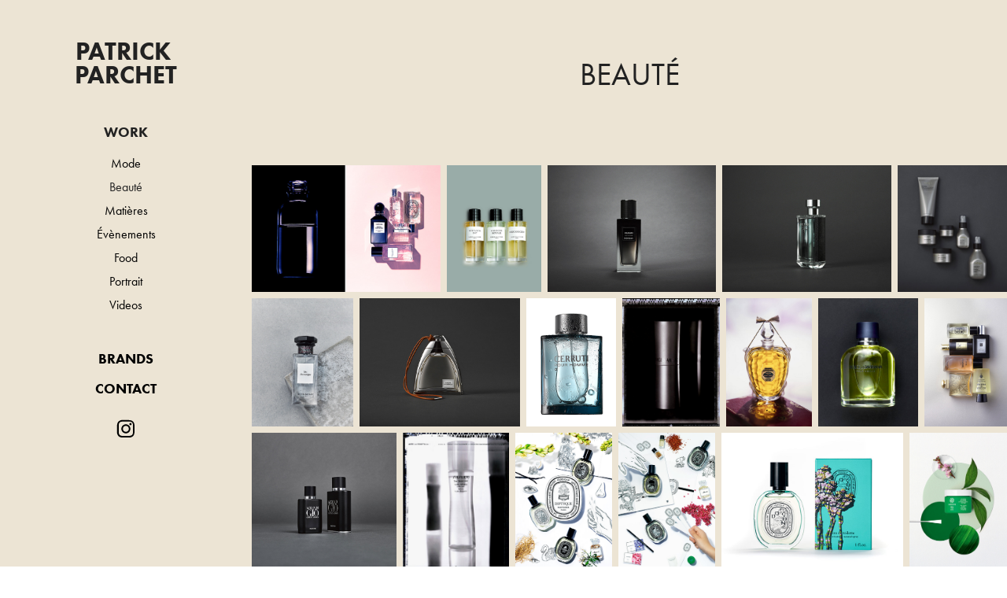

--- FILE ---
content_type: text/html; charset=utf-8
request_url: https://patrickparchet.fr/beauty
body_size: 10793
content:
<!DOCTYPE HTML>
<html lang="en-US">
<head>
  <meta charset="UTF-8" />
  <meta name="viewport" content="width=device-width, initial-scale=1" />
      <meta name="keywords"  content="Photographe,Mode,Beauté,Photograph,Photography,Nature Morte,Studio 258,Paris,France" />
      <meta name="description"  content="Patrick Parchet, photographe mode, nature morte, reportage. 
Studio 258 - 258, rue Marcadet, 75018 Paris" />
      <meta name="twitter:card"  content="summary_large_image" />
      <meta name="twitter:site"  content="@AdobePortfolio" />
      <meta  property="og:title" content="PATRICK PARCHET | PHOTOGRAPHE - Beauté" />
      <meta  property="og:description" content="Patrick Parchet, photographe mode, nature morte, reportage. 
Studio 258 - 258, rue Marcadet, 75018 Paris" />
      <meta  property="og:image" content="https://cdn.myportfolio.com/fd7e99bc60e0ba8e649f8342c153a8f2/1469bfbf-e4b8-4c95-a8d7-2c328d43be86_rwc_0x227x897x897x897.jpg?h=658b7fe9da81afb0dad23e8374cc730a" />
      <link rel="icon" href="[data-uri]"  />
      <link rel="stylesheet" href="/dist/css/main.css" type="text/css" />
      <link rel="stylesheet" href="https://cdn.myportfolio.com/fd7e99bc60e0ba8e649f8342c153a8f2/2296b6d54861c8df867b77a6995aeb7e1647878105.css?h=86f93edf1443fa29a90e422baf8c7bf1" type="text/css" />
    <link rel="canonical" href="https://patrickparchet.fr/beauty" />
      <title>PATRICK PARCHET | PHOTOGRAPHE - Beauté</title>
    <script type="text/javascript" src="//use.typekit.net/ik/[base64].js?cb=8dae7d4d979f383d5ca1dd118e49b6878a07c580" async onload="
    try {
      window.Typekit.load();
    } catch (e) {
      console.warn('Typekit not loaded.');
    }
    "></script>
</head>
  <body class="transition-enabled">  <div class='page-background-video page-background-video-with-panel'>
  </div>
  <div class="js-responsive-nav">
    <div class="responsive-nav has-social">
      <div class="close-responsive-click-area js-close-responsive-nav">
        <div class="close-responsive-button"></div>
      </div>
          <nav data-hover-hint="nav">
              <ul class="group">
                  <li class="gallery-title"><a href="/work" >Work</a></li>
            <li class="project-title"><a href="/mode" >Mode</a></li>
            <li class="project-title"><a href="/beauty" class="active">Beauté</a></li>
            <li class="project-title"><a href="/material" >Matières</a></li>
            <li class="project-title"><a href="/events" >Évènements</a></li>
            <li class="project-title"><a href="/food" >Food</a></li>
            <li class="project-title"><a href="/portrait" >Portrait</a></li>
            <li class="project-title"><a href="/videos" >Videos</a></li>
              </ul>
      <div class="page-title">
        <a href="/brands" >Brands</a>
      </div>
      <div class="page-title">
        <a href="/contact" >Contact</a>
      </div>
              <div class="social pf-nav-social" data-hover-hint="navSocialIcons">
                <ul>
                        <li>
                          <a href="https://instagram.com/patrick_parchet" target="_blank">
                            <svg version="1.1" id="Layer_1" xmlns="http://www.w3.org/2000/svg" xmlns:xlink="http://www.w3.org/1999/xlink" viewBox="0 0 30 24" style="enable-background:new 0 0 30 24;" xml:space="preserve" class="icon">
                            <g>
                              <path d="M15,5.4c2.1,0,2.4,0,3.2,0c0.8,0,1.2,0.2,1.5,0.3c0.4,0.1,0.6,0.3,0.9,0.6c0.3,0.3,0.5,0.5,0.6,0.9
                                c0.1,0.3,0.2,0.7,0.3,1.5c0,0.8,0,1.1,0,3.2s0,2.4,0,3.2c0,0.8-0.2,1.2-0.3,1.5c-0.1,0.4-0.3,0.6-0.6,0.9c-0.3,0.3-0.5,0.5-0.9,0.6
                                c-0.3,0.1-0.7,0.2-1.5,0.3c-0.8,0-1.1,0-3.2,0s-2.4,0-3.2,0c-0.8,0-1.2-0.2-1.5-0.3c-0.4-0.1-0.6-0.3-0.9-0.6
                                c-0.3-0.3-0.5-0.5-0.6-0.9c-0.1-0.3-0.2-0.7-0.3-1.5c0-0.8,0-1.1,0-3.2s0-2.4,0-3.2c0-0.8,0.2-1.2,0.3-1.5c0.1-0.4,0.3-0.6,0.6-0.9
                                c0.3-0.3,0.5-0.5,0.9-0.6c0.3-0.1,0.7-0.2,1.5-0.3C12.6,5.4,12.9,5.4,15,5.4 M15,4c-2.2,0-2.4,0-3.3,0c-0.9,0-1.4,0.2-1.9,0.4
                                c-0.5,0.2-1,0.5-1.4,0.9C7.9,5.8,7.6,6.2,7.4,6.8C7.2,7.3,7.1,7.9,7,8.7C7,9.6,7,9.8,7,12s0,2.4,0,3.3c0,0.9,0.2,1.4,0.4,1.9
                                c0.2,0.5,0.5,1,0.9,1.4c0.4,0.4,0.9,0.7,1.4,0.9c0.5,0.2,1.1,0.3,1.9,0.4c0.9,0,1.1,0,3.3,0s2.4,0,3.3,0c0.9,0,1.4-0.2,1.9-0.4
                                c0.5-0.2,1-0.5,1.4-0.9c0.4-0.4,0.7-0.9,0.9-1.4c0.2-0.5,0.3-1.1,0.4-1.9c0-0.9,0-1.1,0-3.3s0-2.4,0-3.3c0-0.9-0.2-1.4-0.4-1.9
                                c-0.2-0.5-0.5-1-0.9-1.4c-0.4-0.4-0.9-0.7-1.4-0.9c-0.5-0.2-1.1-0.3-1.9-0.4C17.4,4,17.2,4,15,4L15,4L15,4z"/>
                              <path d="M15,7.9c-2.3,0-4.1,1.8-4.1,4.1s1.8,4.1,4.1,4.1s4.1-1.8,4.1-4.1S17.3,7.9,15,7.9L15,7.9z M15,14.7c-1.5,0-2.7-1.2-2.7-2.7
                                c0-1.5,1.2-2.7,2.7-2.7s2.7,1.2,2.7,2.7C17.7,13.5,16.5,14.7,15,14.7L15,14.7z"/>
                              <path d="M20.2,7.7c0,0.5-0.4,1-1,1s-1-0.4-1-1s0.4-1,1-1S20.2,7.2,20.2,7.7L20.2,7.7z"/>
                            </g>
                            </svg>
                          </a>
                        </li>
                </ul>
              </div>
          </nav>
    </div>
  </div>
  <div class="site-wrap cfix js-site-wrap">
    <div class="site-container">
      <div class="site-content e2e-site-content">
        <div class="sidebar-content">
          <header class="site-header">
              <div class="logo-wrap" data-hover-hint="logo">
                    <div class="logo e2e-site-logo-text logo-text  ">
    <a href="/work" class="preserve-whitespace">patrick parchet</a>

</div>
              </div>
  <div class="hamburger-click-area js-hamburger">
    <div class="hamburger">
      <i></i>
      <i></i>
      <i></i>
    </div>
  </div>
          </header>
              <nav data-hover-hint="nav">
              <ul class="group">
                  <li class="gallery-title"><a href="/work" >Work</a></li>
            <li class="project-title"><a href="/mode" >Mode</a></li>
            <li class="project-title"><a href="/beauty" class="active">Beauté</a></li>
            <li class="project-title"><a href="/material" >Matières</a></li>
            <li class="project-title"><a href="/events" >Évènements</a></li>
            <li class="project-title"><a href="/food" >Food</a></li>
            <li class="project-title"><a href="/portrait" >Portrait</a></li>
            <li class="project-title"><a href="/videos" >Videos</a></li>
              </ul>
      <div class="page-title">
        <a href="/brands" >Brands</a>
      </div>
      <div class="page-title">
        <a href="/contact" >Contact</a>
      </div>
                  <div class="social pf-nav-social" data-hover-hint="navSocialIcons">
                    <ul>
                            <li>
                              <a href="https://instagram.com/patrick_parchet" target="_blank">
                                <svg version="1.1" id="Layer_1" xmlns="http://www.w3.org/2000/svg" xmlns:xlink="http://www.w3.org/1999/xlink" viewBox="0 0 30 24" style="enable-background:new 0 0 30 24;" xml:space="preserve" class="icon">
                                <g>
                                  <path d="M15,5.4c2.1,0,2.4,0,3.2,0c0.8,0,1.2,0.2,1.5,0.3c0.4,0.1,0.6,0.3,0.9,0.6c0.3,0.3,0.5,0.5,0.6,0.9
                                    c0.1,0.3,0.2,0.7,0.3,1.5c0,0.8,0,1.1,0,3.2s0,2.4,0,3.2c0,0.8-0.2,1.2-0.3,1.5c-0.1,0.4-0.3,0.6-0.6,0.9c-0.3,0.3-0.5,0.5-0.9,0.6
                                    c-0.3,0.1-0.7,0.2-1.5,0.3c-0.8,0-1.1,0-3.2,0s-2.4,0-3.2,0c-0.8,0-1.2-0.2-1.5-0.3c-0.4-0.1-0.6-0.3-0.9-0.6
                                    c-0.3-0.3-0.5-0.5-0.6-0.9c-0.1-0.3-0.2-0.7-0.3-1.5c0-0.8,0-1.1,0-3.2s0-2.4,0-3.2c0-0.8,0.2-1.2,0.3-1.5c0.1-0.4,0.3-0.6,0.6-0.9
                                    c0.3-0.3,0.5-0.5,0.9-0.6c0.3-0.1,0.7-0.2,1.5-0.3C12.6,5.4,12.9,5.4,15,5.4 M15,4c-2.2,0-2.4,0-3.3,0c-0.9,0-1.4,0.2-1.9,0.4
                                    c-0.5,0.2-1,0.5-1.4,0.9C7.9,5.8,7.6,6.2,7.4,6.8C7.2,7.3,7.1,7.9,7,8.7C7,9.6,7,9.8,7,12s0,2.4,0,3.3c0,0.9,0.2,1.4,0.4,1.9
                                    c0.2,0.5,0.5,1,0.9,1.4c0.4,0.4,0.9,0.7,1.4,0.9c0.5,0.2,1.1,0.3,1.9,0.4c0.9,0,1.1,0,3.3,0s2.4,0,3.3,0c0.9,0,1.4-0.2,1.9-0.4
                                    c0.5-0.2,1-0.5,1.4-0.9c0.4-0.4,0.7-0.9,0.9-1.4c0.2-0.5,0.3-1.1,0.4-1.9c0-0.9,0-1.1,0-3.3s0-2.4,0-3.3c0-0.9-0.2-1.4-0.4-1.9
                                    c-0.2-0.5-0.5-1-0.9-1.4c-0.4-0.4-0.9-0.7-1.4-0.9c-0.5-0.2-1.1-0.3-1.9-0.4C17.4,4,17.2,4,15,4L15,4L15,4z"/>
                                  <path d="M15,7.9c-2.3,0-4.1,1.8-4.1,4.1s1.8,4.1,4.1,4.1s4.1-1.8,4.1-4.1S17.3,7.9,15,7.9L15,7.9z M15,14.7c-1.5,0-2.7-1.2-2.7-2.7
                                    c0-1.5,1.2-2.7,2.7-2.7s2.7,1.2,2.7,2.7C17.7,13.5,16.5,14.7,15,14.7L15,14.7z"/>
                                  <path d="M20.2,7.7c0,0.5-0.4,1-1,1s-1-0.4-1-1s0.4-1,1-1S20.2,7.2,20.2,7.7L20.2,7.7z"/>
                                </g>
                                </svg>
                              </a>
                            </li>
                    </ul>
                  </div>
              </nav>
        </div>
        <main>
  <div class="page-container" data-context="page.page.container" data-hover-hint="pageContainer">
    <section class="page standard-modules">
        <header class="page-header content" data-context="pages" data-identity="id:p5d30cc6fe22e4ab7baf42c7d73b04d0f6fe2fd1f8d0aa02634f54" data-hover-hint="pageHeader" data-hover-hint-id="p5d30cc6fe22e4ab7baf42c7d73b04d0f6fe2fd1f8d0aa02634f54">
            <h1 class="title preserve-whitespace e2e-site-page-title">Beauté</h1>
            <p class="description"></p>
        </header>
      <div class="page-content js-page-content" data-context="pages" data-identity="id:p5d30cc6fe22e4ab7baf42c7d73b04d0f6fe2fd1f8d0aa02634f54">
        <div id="project-canvas" class="js-project-modules modules content">
          <div id="project-modules">
              
              
              
              
              
              
              
              <div class="project-module module media_collection project-module-media_collection" data-id="m5d7a70395f80de7ed9e9b5e87470bb8741179e3928d38053ba770"  style="padding-top: px;
padding-bottom: px;
">
  <div class="grid--main js-grid-main" data-grid-max-images="
  ">
    <div class="grid__item-container js-grid-item-container" data-flex-grow="388.05970149254" style="width:388.05970149254px; flex-grow:388.05970149254;" data-width="1920" data-height="1286">
      <script type="text/html" class="js-lightbox-slide-content">
        <div class="grid__image-wrapper">
          <img src="https://cdn.myportfolio.com/fd7e99bc60e0ba8e649f8342c153a8f2/a861e621-7fc2-4941-be12-ad8fe415f0ec_rw_1920.jpg?h=5019cb736d5cc29c49b96258b8ee5a79" srcset="https://cdn.myportfolio.com/fd7e99bc60e0ba8e649f8342c153a8f2/a861e621-7fc2-4941-be12-ad8fe415f0ec_rw_600.jpg?h=66474731e80216e5a8868ccda3207004 600w,https://cdn.myportfolio.com/fd7e99bc60e0ba8e649f8342c153a8f2/a861e621-7fc2-4941-be12-ad8fe415f0ec_rw_1200.jpg?h=05c1871d52adc0649ac79d8069ea19f6 1200w,https://cdn.myportfolio.com/fd7e99bc60e0ba8e649f8342c153a8f2/a861e621-7fc2-4941-be12-ad8fe415f0ec_rw_1920.jpg?h=5019cb736d5cc29c49b96258b8ee5a79 1920w,"  sizes="(max-width: 1920px) 100vw, 1920px">
        <div>
      </script>
      <img
        class="grid__item-image js-grid__item-image grid__item-image-lazy js-lazy"
        src="[data-uri]"
        
        data-src="https://cdn.myportfolio.com/fd7e99bc60e0ba8e649f8342c153a8f2/a861e621-7fc2-4941-be12-ad8fe415f0ec_rw_1920.jpg?h=5019cb736d5cc29c49b96258b8ee5a79"
        data-srcset="https://cdn.myportfolio.com/fd7e99bc60e0ba8e649f8342c153a8f2/a861e621-7fc2-4941-be12-ad8fe415f0ec_rw_600.jpg?h=66474731e80216e5a8868ccda3207004 600w,https://cdn.myportfolio.com/fd7e99bc60e0ba8e649f8342c153a8f2/a861e621-7fc2-4941-be12-ad8fe415f0ec_rw_1200.jpg?h=05c1871d52adc0649ac79d8069ea19f6 1200w,https://cdn.myportfolio.com/fd7e99bc60e0ba8e649f8342c153a8f2/a861e621-7fc2-4941-be12-ad8fe415f0ec_rw_1920.jpg?h=5019cb736d5cc29c49b96258b8ee5a79 1920w,"
      >
      <span class="grid__item-filler" style="padding-bottom:67%;"></span>
    </div>
    <div class="grid__item-container js-grid-item-container" data-flex-grow="194.48" style="width:194.48px; flex-grow:194.48;" data-width="1122" data-height="1500">
      <script type="text/html" class="js-lightbox-slide-content">
        <div class="grid__image-wrapper">
          <img src="https://cdn.myportfolio.com/fd7e99bc60e0ba8e649f8342c153a8f2/7bec4f1a-efce-44ed-995b-1a6c94e87edf_rw_1200.jpg?h=660e4a677e5c3f585c2a33ad96178021" srcset="https://cdn.myportfolio.com/fd7e99bc60e0ba8e649f8342c153a8f2/7bec4f1a-efce-44ed-995b-1a6c94e87edf_rw_600.jpg?h=43f27be511e1885877f1532a30a67e35 600w,https://cdn.myportfolio.com/fd7e99bc60e0ba8e649f8342c153a8f2/7bec4f1a-efce-44ed-995b-1a6c94e87edf_rw_1200.jpg?h=660e4a677e5c3f585c2a33ad96178021 1122w,"  sizes="(max-width: 1122px) 100vw, 1122px">
        <div>
      </script>
      <img
        class="grid__item-image js-grid__item-image grid__item-image-lazy js-lazy"
        src="[data-uri]"
        
        data-src="https://cdn.myportfolio.com/fd7e99bc60e0ba8e649f8342c153a8f2/7bec4f1a-efce-44ed-995b-1a6c94e87edf_rw_1200.jpg?h=660e4a677e5c3f585c2a33ad96178021"
        data-srcset="https://cdn.myportfolio.com/fd7e99bc60e0ba8e649f8342c153a8f2/7bec4f1a-efce-44ed-995b-1a6c94e87edf_rw_600.jpg?h=43f27be511e1885877f1532a30a67e35 600w,https://cdn.myportfolio.com/fd7e99bc60e0ba8e649f8342c153a8f2/7bec4f1a-efce-44ed-995b-1a6c94e87edf_rw_1200.jpg?h=660e4a677e5c3f585c2a33ad96178021 1122w,"
      >
      <span class="grid__item-filler" style="padding-bottom:133.68983957219%;"></span>
    </div>
    <div class="grid__item-container js-grid-item-container" data-flex-grow="346.89473684211" style="width:346.89473684211px; flex-grow:346.89473684211;" data-width="1521" data-height="1140">
      <script type="text/html" class="js-lightbox-slide-content">
        <div class="grid__image-wrapper">
          <img src="https://cdn.myportfolio.com/fd7e99bc60e0ba8e649f8342c153a8f2/84cc60b4-7b22-4b73-98da-f0d1ee6a51d1_rw_1920.jpg?h=adaf81413a6b634e27024886a8e00f6c" srcset="https://cdn.myportfolio.com/fd7e99bc60e0ba8e649f8342c153a8f2/84cc60b4-7b22-4b73-98da-f0d1ee6a51d1_rw_600.jpg?h=f9c606d9f06c05b62869be44ea448a95 600w,https://cdn.myportfolio.com/fd7e99bc60e0ba8e649f8342c153a8f2/84cc60b4-7b22-4b73-98da-f0d1ee6a51d1_rw_1200.jpg?h=581640316da24277bc2ab3630da6eadc 1200w,https://cdn.myportfolio.com/fd7e99bc60e0ba8e649f8342c153a8f2/84cc60b4-7b22-4b73-98da-f0d1ee6a51d1_rw_1920.jpg?h=adaf81413a6b634e27024886a8e00f6c 1521w,"  sizes="(max-width: 1521px) 100vw, 1521px">
        <div>
      </script>
      <img
        class="grid__item-image js-grid__item-image grid__item-image-lazy js-lazy"
        src="[data-uri]"
        
        data-src="https://cdn.myportfolio.com/fd7e99bc60e0ba8e649f8342c153a8f2/84cc60b4-7b22-4b73-98da-f0d1ee6a51d1_rw_1920.jpg?h=adaf81413a6b634e27024886a8e00f6c"
        data-srcset="https://cdn.myportfolio.com/fd7e99bc60e0ba8e649f8342c153a8f2/84cc60b4-7b22-4b73-98da-f0d1ee6a51d1_rw_600.jpg?h=f9c606d9f06c05b62869be44ea448a95 600w,https://cdn.myportfolio.com/fd7e99bc60e0ba8e649f8342c153a8f2/84cc60b4-7b22-4b73-98da-f0d1ee6a51d1_rw_1200.jpg?h=581640316da24277bc2ab3630da6eadc 1200w,https://cdn.myportfolio.com/fd7e99bc60e0ba8e649f8342c153a8f2/84cc60b4-7b22-4b73-98da-f0d1ee6a51d1_rw_1920.jpg?h=adaf81413a6b634e27024886a8e00f6c 1521w,"
      >
      <span class="grid__item-filler" style="padding-bottom:74.950690335306%;"></span>
    </div>
    <div class="grid__item-container js-grid-item-container" data-flex-grow="346.89473684211" style="width:346.89473684211px; flex-grow:346.89473684211;" data-width="1521" data-height="1140">
      <script type="text/html" class="js-lightbox-slide-content">
        <div class="grid__image-wrapper">
          <img src="https://cdn.myportfolio.com/fd7e99bc60e0ba8e649f8342c153a8f2/f7c9f9e8-d081-4c14-b206-bda61629e9cc_rw_1920.jpg?h=23a4318a104c5c8b3318271e1aae3f98" srcset="https://cdn.myportfolio.com/fd7e99bc60e0ba8e649f8342c153a8f2/f7c9f9e8-d081-4c14-b206-bda61629e9cc_rw_600.jpg?h=20cc2593c8de69cd5b2544584a8b4e8c 600w,https://cdn.myportfolio.com/fd7e99bc60e0ba8e649f8342c153a8f2/f7c9f9e8-d081-4c14-b206-bda61629e9cc_rw_1200.jpg?h=9dec4bab198c74be7819617f57b10955 1200w,https://cdn.myportfolio.com/fd7e99bc60e0ba8e649f8342c153a8f2/f7c9f9e8-d081-4c14-b206-bda61629e9cc_rw_1920.jpg?h=23a4318a104c5c8b3318271e1aae3f98 1521w,"  sizes="(max-width: 1521px) 100vw, 1521px">
        <div>
      </script>
      <img
        class="grid__item-image js-grid__item-image grid__item-image-lazy js-lazy"
        src="[data-uri]"
        
        data-src="https://cdn.myportfolio.com/fd7e99bc60e0ba8e649f8342c153a8f2/f7c9f9e8-d081-4c14-b206-bda61629e9cc_rw_1920.jpg?h=23a4318a104c5c8b3318271e1aae3f98"
        data-srcset="https://cdn.myportfolio.com/fd7e99bc60e0ba8e649f8342c153a8f2/f7c9f9e8-d081-4c14-b206-bda61629e9cc_rw_600.jpg?h=20cc2593c8de69cd5b2544584a8b4e8c 600w,https://cdn.myportfolio.com/fd7e99bc60e0ba8e649f8342c153a8f2/f7c9f9e8-d081-4c14-b206-bda61629e9cc_rw_1200.jpg?h=9dec4bab198c74be7819617f57b10955 1200w,https://cdn.myportfolio.com/fd7e99bc60e0ba8e649f8342c153a8f2/f7c9f9e8-d081-4c14-b206-bda61629e9cc_rw_1920.jpg?h=23a4318a104c5c8b3318271e1aae3f98 1521w,"
      >
      <span class="grid__item-filler" style="padding-bottom:74.950690335306%;"></span>
    </div>
    <div class="grid__item-container js-grid-item-container" data-flex-grow="225.56140350877" style="width:225.56140350877px; flex-grow:225.56140350877;" data-width="989" data-height="1140">
      <script type="text/html" class="js-lightbox-slide-content">
        <div class="grid__image-wrapper">
          <img src="https://cdn.myportfolio.com/fd7e99bc60e0ba8e649f8342c153a8f2/d6d8d5be-cc0c-4ee3-9840-cdd7e5e95472_rw_1200.jpg?h=a4951b0d1cc83895ac843c358ccb8e1d" srcset="https://cdn.myportfolio.com/fd7e99bc60e0ba8e649f8342c153a8f2/d6d8d5be-cc0c-4ee3-9840-cdd7e5e95472_rw_600.jpg?h=8806f0e43f353e198dc6c72d30c7be7d 600w,https://cdn.myportfolio.com/fd7e99bc60e0ba8e649f8342c153a8f2/d6d8d5be-cc0c-4ee3-9840-cdd7e5e95472_rw_1200.jpg?h=a4951b0d1cc83895ac843c358ccb8e1d 989w,"  sizes="(max-width: 989px) 100vw, 989px">
        <div>
      </script>
      <img
        class="grid__item-image js-grid__item-image grid__item-image-lazy js-lazy"
        src="[data-uri]"
        
        data-src="https://cdn.myportfolio.com/fd7e99bc60e0ba8e649f8342c153a8f2/d6d8d5be-cc0c-4ee3-9840-cdd7e5e95472_rw_1200.jpg?h=a4951b0d1cc83895ac843c358ccb8e1d"
        data-srcset="https://cdn.myportfolio.com/fd7e99bc60e0ba8e649f8342c153a8f2/d6d8d5be-cc0c-4ee3-9840-cdd7e5e95472_rw_600.jpg?h=8806f0e43f353e198dc6c72d30c7be7d 600w,https://cdn.myportfolio.com/fd7e99bc60e0ba8e649f8342c153a8f2/d6d8d5be-cc0c-4ee3-9840-cdd7e5e95472_rw_1200.jpg?h=a4951b0d1cc83895ac843c358ccb8e1d 989w,"
      >
      <span class="grid__item-filler" style="padding-bottom:115.26794742164%;"></span>
    </div>
    <div class="grid__item-container js-grid-item-container" data-flex-grow="204.57894736842" style="width:204.57894736842px; flex-grow:204.57894736842;" data-width="897" data-height="1140">
      <script type="text/html" class="js-lightbox-slide-content">
        <div class="grid__image-wrapper">
          <img src="https://cdn.myportfolio.com/fd7e99bc60e0ba8e649f8342c153a8f2/0bbdded7-2140-42d7-9643-cdf468270ed9_rw_1200.jpg?h=bb97a2d8033e42a1b7d244a0bf28476c" srcset="https://cdn.myportfolio.com/fd7e99bc60e0ba8e649f8342c153a8f2/0bbdded7-2140-42d7-9643-cdf468270ed9_rw_600.jpg?h=0ae4b5e59c06e5dcb21283baa54a6ccf 600w,https://cdn.myportfolio.com/fd7e99bc60e0ba8e649f8342c153a8f2/0bbdded7-2140-42d7-9643-cdf468270ed9_rw_1200.jpg?h=bb97a2d8033e42a1b7d244a0bf28476c 897w,"  sizes="(max-width: 897px) 100vw, 897px">
        <div>
      </script>
      <img
        class="grid__item-image js-grid__item-image grid__item-image-lazy js-lazy"
        src="[data-uri]"
        
        data-src="https://cdn.myportfolio.com/fd7e99bc60e0ba8e649f8342c153a8f2/0bbdded7-2140-42d7-9643-cdf468270ed9_rw_1200.jpg?h=bb97a2d8033e42a1b7d244a0bf28476c"
        data-srcset="https://cdn.myportfolio.com/fd7e99bc60e0ba8e649f8342c153a8f2/0bbdded7-2140-42d7-9643-cdf468270ed9_rw_600.jpg?h=0ae4b5e59c06e5dcb21283baa54a6ccf 600w,https://cdn.myportfolio.com/fd7e99bc60e0ba8e649f8342c153a8f2/0bbdded7-2140-42d7-9643-cdf468270ed9_rw_1200.jpg?h=bb97a2d8033e42a1b7d244a0bf28476c 897w,"
      >
      <span class="grid__item-filler" style="padding-bottom:127.09030100334%;"></span>
    </div>
    <div class="grid__item-container js-grid-item-container" data-flex-grow="325" style="width:325px; flex-grow:325;" data-width="1425" data-height="1140">
      <script type="text/html" class="js-lightbox-slide-content">
        <div class="grid__image-wrapper">
          <img src="https://cdn.myportfolio.com/fd7e99bc60e0ba8e649f8342c153a8f2/c7db6119-45ad-4543-bc78-7efdf4fa4374_rw_1920.jpg?h=f7c356add43561d80eea42e174827066" srcset="https://cdn.myportfolio.com/fd7e99bc60e0ba8e649f8342c153a8f2/c7db6119-45ad-4543-bc78-7efdf4fa4374_rw_600.jpg?h=b85dbaeb4504b4b7e1e3bd187eb6bdc6 600w,https://cdn.myportfolio.com/fd7e99bc60e0ba8e649f8342c153a8f2/c7db6119-45ad-4543-bc78-7efdf4fa4374_rw_1200.jpg?h=99ac1a54bdd8c4ff6ce37feb82b53678 1200w,https://cdn.myportfolio.com/fd7e99bc60e0ba8e649f8342c153a8f2/c7db6119-45ad-4543-bc78-7efdf4fa4374_rw_1920.jpg?h=f7c356add43561d80eea42e174827066 1425w,"  sizes="(max-width: 1425px) 100vw, 1425px">
        <div>
      </script>
      <img
        class="grid__item-image js-grid__item-image grid__item-image-lazy js-lazy"
        src="[data-uri]"
        
        data-src="https://cdn.myportfolio.com/fd7e99bc60e0ba8e649f8342c153a8f2/c7db6119-45ad-4543-bc78-7efdf4fa4374_rw_1920.jpg?h=f7c356add43561d80eea42e174827066"
        data-srcset="https://cdn.myportfolio.com/fd7e99bc60e0ba8e649f8342c153a8f2/c7db6119-45ad-4543-bc78-7efdf4fa4374_rw_600.jpg?h=b85dbaeb4504b4b7e1e3bd187eb6bdc6 600w,https://cdn.myportfolio.com/fd7e99bc60e0ba8e649f8342c153a8f2/c7db6119-45ad-4543-bc78-7efdf4fa4374_rw_1200.jpg?h=99ac1a54bdd8c4ff6ce37feb82b53678 1200w,https://cdn.myportfolio.com/fd7e99bc60e0ba8e649f8342c153a8f2/c7db6119-45ad-4543-bc78-7efdf4fa4374_rw_1920.jpg?h=f7c356add43561d80eea42e174827066 1425w,"
      >
      <span class="grid__item-filler" style="padding-bottom:80%;"></span>
    </div>
    <div class="grid__item-container js-grid-item-container" data-flex-grow="181.31578947368" style="width:181.31578947368px; flex-grow:181.31578947368;" data-width="795" data-height="1140">
      <script type="text/html" class="js-lightbox-slide-content">
        <div class="grid__image-wrapper">
          <img src="https://cdn.myportfolio.com/fd7e99bc60e0ba8e649f8342c153a8f2/f9d6a947-8bb7-4eca-bb52-9b6b4a54de67_rw_1200.jpg?h=c7fc85d28f8669a8b17e6d2afc5329ea" srcset="https://cdn.myportfolio.com/fd7e99bc60e0ba8e649f8342c153a8f2/f9d6a947-8bb7-4eca-bb52-9b6b4a54de67_rw_600.jpg?h=82905a3e45fad4aba5e40471cfd60e89 600w,https://cdn.myportfolio.com/fd7e99bc60e0ba8e649f8342c153a8f2/f9d6a947-8bb7-4eca-bb52-9b6b4a54de67_rw_1200.jpg?h=c7fc85d28f8669a8b17e6d2afc5329ea 795w,"  sizes="(max-width: 795px) 100vw, 795px">
        <div>
      </script>
      <img
        class="grid__item-image js-grid__item-image grid__item-image-lazy js-lazy"
        src="[data-uri]"
        
        data-src="https://cdn.myportfolio.com/fd7e99bc60e0ba8e649f8342c153a8f2/f9d6a947-8bb7-4eca-bb52-9b6b4a54de67_rw_1200.jpg?h=c7fc85d28f8669a8b17e6d2afc5329ea"
        data-srcset="https://cdn.myportfolio.com/fd7e99bc60e0ba8e649f8342c153a8f2/f9d6a947-8bb7-4eca-bb52-9b6b4a54de67_rw_600.jpg?h=82905a3e45fad4aba5e40471cfd60e89 600w,https://cdn.myportfolio.com/fd7e99bc60e0ba8e649f8342c153a8f2/f9d6a947-8bb7-4eca-bb52-9b6b4a54de67_rw_1200.jpg?h=c7fc85d28f8669a8b17e6d2afc5329ea 795w,"
      >
      <span class="grid__item-filler" style="padding-bottom:143.39622641509%;"></span>
    </div>
    <div class="grid__item-container js-grid-item-container" data-flex-grow="197.42666666667" style="width:197.42666666667px; flex-grow:197.42666666667;" data-width="1139" data-height="1500">
      <script type="text/html" class="js-lightbox-slide-content">
        <div class="grid__image-wrapper">
          <img src="https://cdn.myportfolio.com/fd7e99bc60e0ba8e649f8342c153a8f2/06bcf011-5a90-4f40-b58f-520a70ebc030_rw_1200.jpg?h=c9719af8dd37234a3535acce766695e0" srcset="https://cdn.myportfolio.com/fd7e99bc60e0ba8e649f8342c153a8f2/06bcf011-5a90-4f40-b58f-520a70ebc030_rw_600.jpg?h=c7a839e1845b66b7a7844d8d7ee53b68 600w,https://cdn.myportfolio.com/fd7e99bc60e0ba8e649f8342c153a8f2/06bcf011-5a90-4f40-b58f-520a70ebc030_rw_1200.jpg?h=c9719af8dd37234a3535acce766695e0 1139w,"  sizes="(max-width: 1139px) 100vw, 1139px">
        <div>
      </script>
      <img
        class="grid__item-image js-grid__item-image grid__item-image-lazy js-lazy"
        src="[data-uri]"
        
        data-src="https://cdn.myportfolio.com/fd7e99bc60e0ba8e649f8342c153a8f2/06bcf011-5a90-4f40-b58f-520a70ebc030_rw_1200.jpg?h=c9719af8dd37234a3535acce766695e0"
        data-srcset="https://cdn.myportfolio.com/fd7e99bc60e0ba8e649f8342c153a8f2/06bcf011-5a90-4f40-b58f-520a70ebc030_rw_600.jpg?h=c7a839e1845b66b7a7844d8d7ee53b68 600w,https://cdn.myportfolio.com/fd7e99bc60e0ba8e649f8342c153a8f2/06bcf011-5a90-4f40-b58f-520a70ebc030_rw_1200.jpg?h=c9719af8dd37234a3535acce766695e0 1139w,"
      >
      <span class="grid__item-filler" style="padding-bottom:131.69446883231%;"></span>
    </div>
    <div class="grid__item-container js-grid-item-container" data-flex-grow="173.33333333333" style="width:173.33333333333px; flex-grow:173.33333333333;" data-width="1000" data-height="1500">
      <script type="text/html" class="js-lightbox-slide-content">
        <div class="grid__image-wrapper">
          <img src="https://cdn.myportfolio.com/fd7e99bc60e0ba8e649f8342c153a8f2/744ce9fc-145d-4a8c-afef-762718d956a4_rw_1200.jpg?h=ffb35800589187ad16bbe7cb5c182ff6" srcset="https://cdn.myportfolio.com/fd7e99bc60e0ba8e649f8342c153a8f2/744ce9fc-145d-4a8c-afef-762718d956a4_rw_600.jpg?h=6a67299b8cfd9a19cab5a8827f8dde59 600w,https://cdn.myportfolio.com/fd7e99bc60e0ba8e649f8342c153a8f2/744ce9fc-145d-4a8c-afef-762718d956a4_rw_1200.jpg?h=ffb35800589187ad16bbe7cb5c182ff6 1000w,"  sizes="(max-width: 1000px) 100vw, 1000px">
        <div>
      </script>
      <img
        class="grid__item-image js-grid__item-image grid__item-image-lazy js-lazy"
        src="[data-uri]"
        
        data-src="https://cdn.myportfolio.com/fd7e99bc60e0ba8e649f8342c153a8f2/744ce9fc-145d-4a8c-afef-762718d956a4_rw_1200.jpg?h=ffb35800589187ad16bbe7cb5c182ff6"
        data-srcset="https://cdn.myportfolio.com/fd7e99bc60e0ba8e649f8342c153a8f2/744ce9fc-145d-4a8c-afef-762718d956a4_rw_600.jpg?h=6a67299b8cfd9a19cab5a8827f8dde59 600w,https://cdn.myportfolio.com/fd7e99bc60e0ba8e649f8342c153a8f2/744ce9fc-145d-4a8c-afef-762718d956a4_rw_1200.jpg?h=ffb35800589187ad16bbe7cb5c182ff6 1000w,"
      >
      <span class="grid__item-filler" style="padding-bottom:150%;"></span>
    </div>
    <div class="grid__item-container js-grid-item-container" data-flex-grow="201.24" style="width:201.24px; flex-grow:201.24;" data-width="1161" data-height="1500">
      <script type="text/html" class="js-lightbox-slide-content">
        <div class="grid__image-wrapper">
          <img src="https://cdn.myportfolio.com/fd7e99bc60e0ba8e649f8342c153a8f2/27d589dd-cc02-49bc-96ce-15603140f908_rw_1200.jpg?h=a3596c5567d0e2a700a9061c6fc1d373" srcset="https://cdn.myportfolio.com/fd7e99bc60e0ba8e649f8342c153a8f2/27d589dd-cc02-49bc-96ce-15603140f908_rw_600.jpg?h=1cce94b580e1fea41f71cb8ecdb4a411 600w,https://cdn.myportfolio.com/fd7e99bc60e0ba8e649f8342c153a8f2/27d589dd-cc02-49bc-96ce-15603140f908_rw_1200.jpg?h=a3596c5567d0e2a700a9061c6fc1d373 1161w,"  sizes="(max-width: 1161px) 100vw, 1161px">
        <div>
      </script>
      <img
        class="grid__item-image js-grid__item-image grid__item-image-lazy js-lazy"
        src="[data-uri]"
        
        data-src="https://cdn.myportfolio.com/fd7e99bc60e0ba8e649f8342c153a8f2/27d589dd-cc02-49bc-96ce-15603140f908_rw_1200.jpg?h=a3596c5567d0e2a700a9061c6fc1d373"
        data-srcset="https://cdn.myportfolio.com/fd7e99bc60e0ba8e649f8342c153a8f2/27d589dd-cc02-49bc-96ce-15603140f908_rw_600.jpg?h=1cce94b580e1fea41f71cb8ecdb4a411 600w,https://cdn.myportfolio.com/fd7e99bc60e0ba8e649f8342c153a8f2/27d589dd-cc02-49bc-96ce-15603140f908_rw_1200.jpg?h=a3596c5567d0e2a700a9061c6fc1d373 1161w,"
      >
      <span class="grid__item-filler" style="padding-bottom:129.19896640827%;"></span>
    </div>
    <div class="grid__item-container js-grid-item-container" data-flex-grow="167.40350877193" style="width:167.40350877193px; flex-grow:167.40350877193;" data-width="734" data-height="1140">
      <script type="text/html" class="js-lightbox-slide-content">
        <div class="grid__image-wrapper">
          <img src="https://cdn.myportfolio.com/fd7e99bc60e0ba8e649f8342c153a8f2/2c0ce7f6-0ad3-445d-bf2c-41d778e44179_rw_1200.jpg?h=61f9f478fc3fb5aa6fd0bff2be6d150e" srcset="https://cdn.myportfolio.com/fd7e99bc60e0ba8e649f8342c153a8f2/2c0ce7f6-0ad3-445d-bf2c-41d778e44179_rw_600.jpg?h=cfceed9f8e542c7e80874d05da019931 600w,https://cdn.myportfolio.com/fd7e99bc60e0ba8e649f8342c153a8f2/2c0ce7f6-0ad3-445d-bf2c-41d778e44179_rw_1200.jpg?h=61f9f478fc3fb5aa6fd0bff2be6d150e 734w,"  sizes="(max-width: 734px) 100vw, 734px">
        <div>
      </script>
      <img
        class="grid__item-image js-grid__item-image grid__item-image-lazy js-lazy"
        src="[data-uri]"
        
        data-src="https://cdn.myportfolio.com/fd7e99bc60e0ba8e649f8342c153a8f2/2c0ce7f6-0ad3-445d-bf2c-41d778e44179_rw_1200.jpg?h=61f9f478fc3fb5aa6fd0bff2be6d150e"
        data-srcset="https://cdn.myportfolio.com/fd7e99bc60e0ba8e649f8342c153a8f2/2c0ce7f6-0ad3-445d-bf2c-41d778e44179_rw_600.jpg?h=cfceed9f8e542c7e80874d05da019931 600w,https://cdn.myportfolio.com/fd7e99bc60e0ba8e649f8342c153a8f2/2c0ce7f6-0ad3-445d-bf2c-41d778e44179_rw_1200.jpg?h=61f9f478fc3fb5aa6fd0bff2be6d150e 734w,"
      >
      <span class="grid__item-filler" style="padding-bottom:155.31335149864%;"></span>
    </div>
    <div class="grid__item-container js-grid-item-container" data-flex-grow="272.54385964912" style="width:272.54385964912px; flex-grow:272.54385964912;" data-width="1195" data-height="1140">
      <script type="text/html" class="js-lightbox-slide-content">
        <div class="grid__image-wrapper">
          <img src="https://cdn.myportfolio.com/fd7e99bc60e0ba8e649f8342c153a8f2/b9bef489-8eed-4416-8dea-406d8046dfef_rw_1200.jpg?h=60985e415c1407626bd94e7264e13ed7" srcset="https://cdn.myportfolio.com/fd7e99bc60e0ba8e649f8342c153a8f2/b9bef489-8eed-4416-8dea-406d8046dfef_rw_600.jpg?h=a08344398bbd0b6ef6bc5bbce6fa9280 600w,https://cdn.myportfolio.com/fd7e99bc60e0ba8e649f8342c153a8f2/b9bef489-8eed-4416-8dea-406d8046dfef_rw_1200.jpg?h=60985e415c1407626bd94e7264e13ed7 1195w,"  sizes="(max-width: 1195px) 100vw, 1195px">
        <div>
      </script>
      <img
        class="grid__item-image js-grid__item-image grid__item-image-lazy js-lazy"
        src="[data-uri]"
        
        data-src="https://cdn.myportfolio.com/fd7e99bc60e0ba8e649f8342c153a8f2/b9bef489-8eed-4416-8dea-406d8046dfef_rw_1200.jpg?h=60985e415c1407626bd94e7264e13ed7"
        data-srcset="https://cdn.myportfolio.com/fd7e99bc60e0ba8e649f8342c153a8f2/b9bef489-8eed-4416-8dea-406d8046dfef_rw_600.jpg?h=a08344398bbd0b6ef6bc5bbce6fa9280 600w,https://cdn.myportfolio.com/fd7e99bc60e0ba8e649f8342c153a8f2/b9bef489-8eed-4416-8dea-406d8046dfef_rw_1200.jpg?h=60985e415c1407626bd94e7264e13ed7 1195w,"
      >
      <span class="grid__item-filler" style="padding-bottom:95.397489539749%;"></span>
    </div>
    <div class="grid__item-container js-grid-item-container" data-flex-grow="199.85333333333" style="width:199.85333333333px; flex-grow:199.85333333333;" data-width="1153" data-height="1500">
      <script type="text/html" class="js-lightbox-slide-content">
        <div class="grid__image-wrapper">
          <img src="https://cdn.myportfolio.com/fd7e99bc60e0ba8e649f8342c153a8f2/4dd97dcc-ad3c-4ed5-aa18-40fa7092a36b_rw_1200.jpg?h=533fcb20e8a198c6a9fd292d03cd3914" srcset="https://cdn.myportfolio.com/fd7e99bc60e0ba8e649f8342c153a8f2/4dd97dcc-ad3c-4ed5-aa18-40fa7092a36b_rw_600.jpg?h=8663c83bca4b655eba74790411d9b4f7 600w,https://cdn.myportfolio.com/fd7e99bc60e0ba8e649f8342c153a8f2/4dd97dcc-ad3c-4ed5-aa18-40fa7092a36b_rw_1200.jpg?h=533fcb20e8a198c6a9fd292d03cd3914 1153w,"  sizes="(max-width: 1153px) 100vw, 1153px">
        <div>
      </script>
      <img
        class="grid__item-image js-grid__item-image grid__item-image-lazy js-lazy"
        src="[data-uri]"
        
        data-src="https://cdn.myportfolio.com/fd7e99bc60e0ba8e649f8342c153a8f2/4dd97dcc-ad3c-4ed5-aa18-40fa7092a36b_rw_1200.jpg?h=533fcb20e8a198c6a9fd292d03cd3914"
        data-srcset="https://cdn.myportfolio.com/fd7e99bc60e0ba8e649f8342c153a8f2/4dd97dcc-ad3c-4ed5-aa18-40fa7092a36b_rw_600.jpg?h=8663c83bca4b655eba74790411d9b4f7 600w,https://cdn.myportfolio.com/fd7e99bc60e0ba8e649f8342c153a8f2/4dd97dcc-ad3c-4ed5-aa18-40fa7092a36b_rw_1200.jpg?h=533fcb20e8a198c6a9fd292d03cd3914 1153w,"
      >
      <span class="grid__item-filler" style="padding-bottom:130.09540329575%;"></span>
    </div>
    <div class="grid__item-container js-grid-item-container" data-flex-grow="181.98398028343" style="width:181.98398028343px; flex-grow:181.98398028343;" data-width="1136" data-height="1622">
      <script type="text/html" class="js-lightbox-slide-content">
        <div class="grid__image-wrapper">
          <img src="https://cdn.myportfolio.com/fd7e99bc60e0ba8e649f8342c153a8f2/ae5638d1-4737-45bf-abb4-42a13aac8f93_rw_1200.jpg?h=72bd7a67857ce920ec85e337b39b46d1" srcset="https://cdn.myportfolio.com/fd7e99bc60e0ba8e649f8342c153a8f2/ae5638d1-4737-45bf-abb4-42a13aac8f93_rw_600.jpg?h=2599d2bc360e9558854cc117ed29cfad 600w,https://cdn.myportfolio.com/fd7e99bc60e0ba8e649f8342c153a8f2/ae5638d1-4737-45bf-abb4-42a13aac8f93_rw_1200.jpg?h=72bd7a67857ce920ec85e337b39b46d1 1136w,"  sizes="(max-width: 1136px) 100vw, 1136px">
        <div>
      </script>
      <img
        class="grid__item-image js-grid__item-image grid__item-image-lazy js-lazy"
        src="[data-uri]"
        
        data-src="https://cdn.myportfolio.com/fd7e99bc60e0ba8e649f8342c153a8f2/ae5638d1-4737-45bf-abb4-42a13aac8f93_rw_1200.jpg?h=72bd7a67857ce920ec85e337b39b46d1"
        data-srcset="https://cdn.myportfolio.com/fd7e99bc60e0ba8e649f8342c153a8f2/ae5638d1-4737-45bf-abb4-42a13aac8f93_rw_600.jpg?h=2599d2bc360e9558854cc117ed29cfad 600w,https://cdn.myportfolio.com/fd7e99bc60e0ba8e649f8342c153a8f2/ae5638d1-4737-45bf-abb4-42a13aac8f93_rw_1200.jpg?h=72bd7a67857ce920ec85e337b39b46d1 1136w,"
      >
      <span class="grid__item-filler" style="padding-bottom:142.86971830986%;"></span>
    </div>
    <div class="grid__item-container js-grid-item-container" data-flex-grow="182" style="width:182px; flex-grow:182;" data-width="1253" data-height="1790">
      <script type="text/html" class="js-lightbox-slide-content">
        <div class="grid__image-wrapper">
          <img src="https://cdn.myportfolio.com/fd7e99bc60e0ba8e649f8342c153a8f2/9266ceb8-06c2-42ae-bb42-b2bde41c886a_rw_1920.jpg?h=e05bb21047678b553d1f5d5ec8bd972e" srcset="https://cdn.myportfolio.com/fd7e99bc60e0ba8e649f8342c153a8f2/9266ceb8-06c2-42ae-bb42-b2bde41c886a_rw_600.jpg?h=9ef35bf905a908312ff20cefec5abe9f 600w,https://cdn.myportfolio.com/fd7e99bc60e0ba8e649f8342c153a8f2/9266ceb8-06c2-42ae-bb42-b2bde41c886a_rw_1200.jpg?h=f35d6c6d08ed355eefd70c0bd94ba9c8 1200w,https://cdn.myportfolio.com/fd7e99bc60e0ba8e649f8342c153a8f2/9266ceb8-06c2-42ae-bb42-b2bde41c886a_rw_1920.jpg?h=e05bb21047678b553d1f5d5ec8bd972e 1253w,"  sizes="(max-width: 1253px) 100vw, 1253px">
        <div>
      </script>
      <img
        class="grid__item-image js-grid__item-image grid__item-image-lazy js-lazy"
        src="[data-uri]"
        
        data-src="https://cdn.myportfolio.com/fd7e99bc60e0ba8e649f8342c153a8f2/9266ceb8-06c2-42ae-bb42-b2bde41c886a_rw_1920.jpg?h=e05bb21047678b553d1f5d5ec8bd972e"
        data-srcset="https://cdn.myportfolio.com/fd7e99bc60e0ba8e649f8342c153a8f2/9266ceb8-06c2-42ae-bb42-b2bde41c886a_rw_600.jpg?h=9ef35bf905a908312ff20cefec5abe9f 600w,https://cdn.myportfolio.com/fd7e99bc60e0ba8e649f8342c153a8f2/9266ceb8-06c2-42ae-bb42-b2bde41c886a_rw_1200.jpg?h=f35d6c6d08ed355eefd70c0bd94ba9c8 1200w,https://cdn.myportfolio.com/fd7e99bc60e0ba8e649f8342c153a8f2/9266ceb8-06c2-42ae-bb42-b2bde41c886a_rw_1920.jpg?h=e05bb21047678b553d1f5d5ec8bd972e 1253w,"
      >
      <span class="grid__item-filler" style="padding-bottom:142.85714285714%;"></span>
    </div>
    <div class="grid__item-container js-grid-item-container" data-flex-grow="341.5061295972" style="width:341.5061295972px; flex-grow:341.5061295972;" data-width="1500" data-height="1142">
      <script type="text/html" class="js-lightbox-slide-content">
        <div class="grid__image-wrapper">
          <img src="https://cdn.myportfolio.com/fd7e99bc60e0ba8e649f8342c153a8f2/a5ac8f5b-0a9f-4cd3-8dc2-06b1af349932_rw_1920.jpg?h=d8cad178d5d01ac8a2fbe9b5437c3a54" srcset="https://cdn.myportfolio.com/fd7e99bc60e0ba8e649f8342c153a8f2/a5ac8f5b-0a9f-4cd3-8dc2-06b1af349932_rw_600.jpg?h=4aa37e7b1cf45fdd291681ce0423e4e4 600w,https://cdn.myportfolio.com/fd7e99bc60e0ba8e649f8342c153a8f2/a5ac8f5b-0a9f-4cd3-8dc2-06b1af349932_rw_1200.jpg?h=768460a021d9481f68d3ab336018e298 1200w,https://cdn.myportfolio.com/fd7e99bc60e0ba8e649f8342c153a8f2/a5ac8f5b-0a9f-4cd3-8dc2-06b1af349932_rw_1920.jpg?h=d8cad178d5d01ac8a2fbe9b5437c3a54 1500w,"  sizes="(max-width: 1500px) 100vw, 1500px">
        <div>
      </script>
      <img
        class="grid__item-image js-grid__item-image grid__item-image-lazy js-lazy"
        src="[data-uri]"
        
        data-src="https://cdn.myportfolio.com/fd7e99bc60e0ba8e649f8342c153a8f2/a5ac8f5b-0a9f-4cd3-8dc2-06b1af349932_rw_1920.jpg?h=d8cad178d5d01ac8a2fbe9b5437c3a54"
        data-srcset="https://cdn.myportfolio.com/fd7e99bc60e0ba8e649f8342c153a8f2/a5ac8f5b-0a9f-4cd3-8dc2-06b1af349932_rw_600.jpg?h=4aa37e7b1cf45fdd291681ce0423e4e4 600w,https://cdn.myportfolio.com/fd7e99bc60e0ba8e649f8342c153a8f2/a5ac8f5b-0a9f-4cd3-8dc2-06b1af349932_rw_1200.jpg?h=768460a021d9481f68d3ab336018e298 1200w,https://cdn.myportfolio.com/fd7e99bc60e0ba8e649f8342c153a8f2/a5ac8f5b-0a9f-4cd3-8dc2-06b1af349932_rw_1920.jpg?h=d8cad178d5d01ac8a2fbe9b5437c3a54 1500w,"
      >
      <span class="grid__item-filler" style="padding-bottom:76.133333333333%;"></span>
    </div>
    <div class="grid__item-container js-grid-item-container" data-flex-grow="183.73333333333" style="width:183.73333333333px; flex-grow:183.73333333333;" data-width="1060" data-height="1500">
      <script type="text/html" class="js-lightbox-slide-content">
        <div class="grid__image-wrapper">
          <img src="https://cdn.myportfolio.com/fd7e99bc60e0ba8e649f8342c153a8f2/6006c136-c5dd-4ff4-a0b3-8b24f4607eb8_rw_1200.jpg?h=d0cd842d9676ab4432146771069b8609" srcset="https://cdn.myportfolio.com/fd7e99bc60e0ba8e649f8342c153a8f2/6006c136-c5dd-4ff4-a0b3-8b24f4607eb8_rw_600.jpg?h=1e07adf1f98502c6cd253ba04e735c9d 600w,https://cdn.myportfolio.com/fd7e99bc60e0ba8e649f8342c153a8f2/6006c136-c5dd-4ff4-a0b3-8b24f4607eb8_rw_1200.jpg?h=d0cd842d9676ab4432146771069b8609 1060w,"  sizes="(max-width: 1060px) 100vw, 1060px">
        <div>
      </script>
      <img
        class="grid__item-image js-grid__item-image grid__item-image-lazy js-lazy"
        src="[data-uri]"
        
        data-src="https://cdn.myportfolio.com/fd7e99bc60e0ba8e649f8342c153a8f2/6006c136-c5dd-4ff4-a0b3-8b24f4607eb8_rw_1200.jpg?h=d0cd842d9676ab4432146771069b8609"
        data-srcset="https://cdn.myportfolio.com/fd7e99bc60e0ba8e649f8342c153a8f2/6006c136-c5dd-4ff4-a0b3-8b24f4607eb8_rw_600.jpg?h=1e07adf1f98502c6cd253ba04e735c9d 600w,https://cdn.myportfolio.com/fd7e99bc60e0ba8e649f8342c153a8f2/6006c136-c5dd-4ff4-a0b3-8b24f4607eb8_rw_1200.jpg?h=d0cd842d9676ab4432146771069b8609 1060w,"
      >
      <span class="grid__item-filler" style="padding-bottom:141.50943396226%;"></span>
    </div>
    <div class="grid__item-container js-grid-item-container" data-flex-grow="208" style="width:208px; flex-grow:208;" data-width="1200" data-height="1500">
      <script type="text/html" class="js-lightbox-slide-content">
        <div class="grid__image-wrapper">
          <img src="https://cdn.myportfolio.com/fd7e99bc60e0ba8e649f8342c153a8f2/ddaf05c0-87ff-4079-9db0-ff3dabf0e488_rw_1200.jpg?h=11a44846a4593841e0634307c2b4af05" srcset="https://cdn.myportfolio.com/fd7e99bc60e0ba8e649f8342c153a8f2/ddaf05c0-87ff-4079-9db0-ff3dabf0e488_rw_600.jpg?h=11d8836778ca37cf15ea6c49449999c3 600w,https://cdn.myportfolio.com/fd7e99bc60e0ba8e649f8342c153a8f2/ddaf05c0-87ff-4079-9db0-ff3dabf0e488_rw_1200.jpg?h=11a44846a4593841e0634307c2b4af05 1200w,"  sizes="(max-width: 1200px) 100vw, 1200px">
        <div>
      </script>
      <img
        class="grid__item-image js-grid__item-image grid__item-image-lazy js-lazy"
        src="[data-uri]"
        
        data-src="https://cdn.myportfolio.com/fd7e99bc60e0ba8e649f8342c153a8f2/ddaf05c0-87ff-4079-9db0-ff3dabf0e488_rw_1200.jpg?h=11a44846a4593841e0634307c2b4af05"
        data-srcset="https://cdn.myportfolio.com/fd7e99bc60e0ba8e649f8342c153a8f2/ddaf05c0-87ff-4079-9db0-ff3dabf0e488_rw_600.jpg?h=11d8836778ca37cf15ea6c49449999c3 600w,https://cdn.myportfolio.com/fd7e99bc60e0ba8e649f8342c153a8f2/ddaf05c0-87ff-4079-9db0-ff3dabf0e488_rw_1200.jpg?h=11a44846a4593841e0634307c2b4af05 1200w,"
      >
      <span class="grid__item-filler" style="padding-bottom:125%;"></span>
    </div>
    <div class="grid__item-container js-grid-item-container" data-flex-grow="182.45614035088" style="width:182.45614035088px; flex-grow:182.45614035088;" data-width="800" data-height="1140">
      <script type="text/html" class="js-lightbox-slide-content">
        <div class="grid__image-wrapper">
          <img src="https://cdn.myportfolio.com/fd7e99bc60e0ba8e649f8342c153a8f2/fdcbb5f9-a49c-4b75-a4f1-812283c54d23_rw_1200.jpg?h=7f299b41dd2c6a6eb8a2561bc5474d6b" srcset="https://cdn.myportfolio.com/fd7e99bc60e0ba8e649f8342c153a8f2/fdcbb5f9-a49c-4b75-a4f1-812283c54d23_rw_600.jpg?h=9e0272c9bf6d7f3eba37d10692e0d76d 600w,https://cdn.myportfolio.com/fd7e99bc60e0ba8e649f8342c153a8f2/fdcbb5f9-a49c-4b75-a4f1-812283c54d23_rw_1200.jpg?h=7f299b41dd2c6a6eb8a2561bc5474d6b 800w,"  sizes="(max-width: 800px) 100vw, 800px">
        <div>
      </script>
      <img
        class="grid__item-image js-grid__item-image grid__item-image-lazy js-lazy"
        src="[data-uri]"
        
        data-src="https://cdn.myportfolio.com/fd7e99bc60e0ba8e649f8342c153a8f2/fdcbb5f9-a49c-4b75-a4f1-812283c54d23_rw_1200.jpg?h=7f299b41dd2c6a6eb8a2561bc5474d6b"
        data-srcset="https://cdn.myportfolio.com/fd7e99bc60e0ba8e649f8342c153a8f2/fdcbb5f9-a49c-4b75-a4f1-812283c54d23_rw_600.jpg?h=9e0272c9bf6d7f3eba37d10692e0d76d 600w,https://cdn.myportfolio.com/fd7e99bc60e0ba8e649f8342c153a8f2/fdcbb5f9-a49c-4b75-a4f1-812283c54d23_rw_1200.jpg?h=7f299b41dd2c6a6eb8a2561bc5474d6b 800w,"
      >
      <span class="grid__item-filler" style="padding-bottom:142.5%;"></span>
    </div>
    <div class="grid__item-container js-grid-item-container" data-flex-grow="211.19298245614" style="width:211.19298245614px; flex-grow:211.19298245614;" data-width="926" data-height="1140">
      <script type="text/html" class="js-lightbox-slide-content">
        <div class="grid__image-wrapper">
          <img src="https://cdn.myportfolio.com/fd7e99bc60e0ba8e649f8342c153a8f2/28dd3736-bab8-4edd-b4af-e95a90394d19_rw_1200.jpg?h=be5f19cc0f4466b8360ef2bcab4f8821" srcset="https://cdn.myportfolio.com/fd7e99bc60e0ba8e649f8342c153a8f2/28dd3736-bab8-4edd-b4af-e95a90394d19_rw_600.jpg?h=1be14cab8d06e4c14a426e67b88acd6b 600w,https://cdn.myportfolio.com/fd7e99bc60e0ba8e649f8342c153a8f2/28dd3736-bab8-4edd-b4af-e95a90394d19_rw_1200.jpg?h=be5f19cc0f4466b8360ef2bcab4f8821 926w,"  sizes="(max-width: 926px) 100vw, 926px">
        <div>
      </script>
      <img
        class="grid__item-image js-grid__item-image grid__item-image-lazy js-lazy"
        src="[data-uri]"
        
        data-src="https://cdn.myportfolio.com/fd7e99bc60e0ba8e649f8342c153a8f2/28dd3736-bab8-4edd-b4af-e95a90394d19_rw_1200.jpg?h=be5f19cc0f4466b8360ef2bcab4f8821"
        data-srcset="https://cdn.myportfolio.com/fd7e99bc60e0ba8e649f8342c153a8f2/28dd3736-bab8-4edd-b4af-e95a90394d19_rw_600.jpg?h=1be14cab8d06e4c14a426e67b88acd6b 600w,https://cdn.myportfolio.com/fd7e99bc60e0ba8e649f8342c153a8f2/28dd3736-bab8-4edd-b4af-e95a90394d19_rw_1200.jpg?h=be5f19cc0f4466b8360ef2bcab4f8821 926w,"
      >
      <span class="grid__item-filler" style="padding-bottom:123.1101511879%;"></span>
    </div>
    <div class="grid__item-container js-grid-item-container" data-flex-grow="198.42105263158" style="width:198.42105263158px; flex-grow:198.42105263158;" data-width="870" data-height="1140">
      <script type="text/html" class="js-lightbox-slide-content">
        <div class="grid__image-wrapper">
          <img src="https://cdn.myportfolio.com/fd7e99bc60e0ba8e649f8342c153a8f2/a326dd2d-0657-40a4-a1c6-34065153aa43_rw_1200.jpg?h=d046ea3e3f50cc2b84c9882f9d036d1c" srcset="https://cdn.myportfolio.com/fd7e99bc60e0ba8e649f8342c153a8f2/a326dd2d-0657-40a4-a1c6-34065153aa43_rw_600.jpg?h=3a0f41e7c9744c7e4f4592ae1f685d0a 600w,https://cdn.myportfolio.com/fd7e99bc60e0ba8e649f8342c153a8f2/a326dd2d-0657-40a4-a1c6-34065153aa43_rw_1200.jpg?h=d046ea3e3f50cc2b84c9882f9d036d1c 870w,"  sizes="(max-width: 870px) 100vw, 870px">
        <div>
      </script>
      <img
        class="grid__item-image js-grid__item-image grid__item-image-lazy js-lazy"
        src="[data-uri]"
        
        data-src="https://cdn.myportfolio.com/fd7e99bc60e0ba8e649f8342c153a8f2/a326dd2d-0657-40a4-a1c6-34065153aa43_rw_1200.jpg?h=d046ea3e3f50cc2b84c9882f9d036d1c"
        data-srcset="https://cdn.myportfolio.com/fd7e99bc60e0ba8e649f8342c153a8f2/a326dd2d-0657-40a4-a1c6-34065153aa43_rw_600.jpg?h=3a0f41e7c9744c7e4f4592ae1f685d0a 600w,https://cdn.myportfolio.com/fd7e99bc60e0ba8e649f8342c153a8f2/a326dd2d-0657-40a4-a1c6-34065153aa43_rw_1200.jpg?h=d046ea3e3f50cc2b84c9882f9d036d1c 870w,"
      >
      <span class="grid__item-filler" style="padding-bottom:131.03448275862%;"></span>
    </div>
    <div class="grid__item-container js-grid-item-container" data-flex-grow="173.33333333333" style="width:173.33333333333px; flex-grow:173.33333333333;" data-width="760" data-height="1140">
      <script type="text/html" class="js-lightbox-slide-content">
        <div class="grid__image-wrapper">
          <img src="https://cdn.myportfolio.com/fd7e99bc60e0ba8e649f8342c153a8f2/1dc314d0-c829-4e8f-89b2-46135152283f_rw_1200.jpg?h=8ad9e44cca90180fe4bf7bf25cd7c948" srcset="https://cdn.myportfolio.com/fd7e99bc60e0ba8e649f8342c153a8f2/1dc314d0-c829-4e8f-89b2-46135152283f_rw_600.jpg?h=20857150e9fe2631041e51755ae08a89 600w,https://cdn.myportfolio.com/fd7e99bc60e0ba8e649f8342c153a8f2/1dc314d0-c829-4e8f-89b2-46135152283f_rw_1200.jpg?h=8ad9e44cca90180fe4bf7bf25cd7c948 760w,"  sizes="(max-width: 760px) 100vw, 760px">
        <div>
      </script>
      <img
        class="grid__item-image js-grid__item-image grid__item-image-lazy js-lazy"
        src="[data-uri]"
        
        data-src="https://cdn.myportfolio.com/fd7e99bc60e0ba8e649f8342c153a8f2/1dc314d0-c829-4e8f-89b2-46135152283f_rw_1200.jpg?h=8ad9e44cca90180fe4bf7bf25cd7c948"
        data-srcset="https://cdn.myportfolio.com/fd7e99bc60e0ba8e649f8342c153a8f2/1dc314d0-c829-4e8f-89b2-46135152283f_rw_600.jpg?h=20857150e9fe2631041e51755ae08a89 600w,https://cdn.myportfolio.com/fd7e99bc60e0ba8e649f8342c153a8f2/1dc314d0-c829-4e8f-89b2-46135152283f_rw_1200.jpg?h=8ad9e44cca90180fe4bf7bf25cd7c948 760w,"
      >
      <span class="grid__item-filler" style="padding-bottom:150%;"></span>
    </div>
    <div class="grid__item-container js-grid-item-container" data-flex-grow="194.54385964912" style="width:194.54385964912px; flex-grow:194.54385964912;" data-width="853" data-height="1140">
      <script type="text/html" class="js-lightbox-slide-content">
        <div class="grid__image-wrapper">
          <img src="https://cdn.myportfolio.com/fd7e99bc60e0ba8e649f8342c153a8f2/e13d3e11-4a12-49f2-91fa-05fabccd660d_rw_1200.jpg?h=6579304f79f186f5142623c4022bbb72" srcset="https://cdn.myportfolio.com/fd7e99bc60e0ba8e649f8342c153a8f2/e13d3e11-4a12-49f2-91fa-05fabccd660d_rw_600.jpg?h=42d60f4f0a5574f82a2240bfc797de40 600w,https://cdn.myportfolio.com/fd7e99bc60e0ba8e649f8342c153a8f2/e13d3e11-4a12-49f2-91fa-05fabccd660d_rw_1200.jpg?h=6579304f79f186f5142623c4022bbb72 853w,"  sizes="(max-width: 853px) 100vw, 853px">
        <div>
      </script>
      <img
        class="grid__item-image js-grid__item-image grid__item-image-lazy js-lazy"
        src="[data-uri]"
        
        data-src="https://cdn.myportfolio.com/fd7e99bc60e0ba8e649f8342c153a8f2/e13d3e11-4a12-49f2-91fa-05fabccd660d_rw_1200.jpg?h=6579304f79f186f5142623c4022bbb72"
        data-srcset="https://cdn.myportfolio.com/fd7e99bc60e0ba8e649f8342c153a8f2/e13d3e11-4a12-49f2-91fa-05fabccd660d_rw_600.jpg?h=42d60f4f0a5574f82a2240bfc797de40 600w,https://cdn.myportfolio.com/fd7e99bc60e0ba8e649f8342c153a8f2/e13d3e11-4a12-49f2-91fa-05fabccd660d_rw_1200.jpg?h=6579304f79f186f5142623c4022bbb72 853w,"
      >
      <span class="grid__item-filler" style="padding-bottom:133.64595545135%;"></span>
    </div>
    <div class="grid__item-container js-grid-item-container" data-flex-grow="193.40350877193" style="width:193.40350877193px; flex-grow:193.40350877193;" data-width="848" data-height="1140">
      <script type="text/html" class="js-lightbox-slide-content">
        <div class="grid__image-wrapper">
          <img src="https://cdn.myportfolio.com/fd7e99bc60e0ba8e649f8342c153a8f2/2a16809b-f10f-4a0e-8c2f-555ee08c31e5_rw_1200.jpg?h=41e6641c563de82a5b19cbefc5c8372e" srcset="https://cdn.myportfolio.com/fd7e99bc60e0ba8e649f8342c153a8f2/2a16809b-f10f-4a0e-8c2f-555ee08c31e5_rw_600.jpg?h=bc8d65374f38a3d98ed080b1637396c6 600w,https://cdn.myportfolio.com/fd7e99bc60e0ba8e649f8342c153a8f2/2a16809b-f10f-4a0e-8c2f-555ee08c31e5_rw_1200.jpg?h=41e6641c563de82a5b19cbefc5c8372e 848w,"  sizes="(max-width: 848px) 100vw, 848px">
        <div>
      </script>
      <img
        class="grid__item-image js-grid__item-image grid__item-image-lazy js-lazy"
        src="[data-uri]"
        
        data-src="https://cdn.myportfolio.com/fd7e99bc60e0ba8e649f8342c153a8f2/2a16809b-f10f-4a0e-8c2f-555ee08c31e5_rw_1200.jpg?h=41e6641c563de82a5b19cbefc5c8372e"
        data-srcset="https://cdn.myportfolio.com/fd7e99bc60e0ba8e649f8342c153a8f2/2a16809b-f10f-4a0e-8c2f-555ee08c31e5_rw_600.jpg?h=bc8d65374f38a3d98ed080b1637396c6 600w,https://cdn.myportfolio.com/fd7e99bc60e0ba8e649f8342c153a8f2/2a16809b-f10f-4a0e-8c2f-555ee08c31e5_rw_1200.jpg?h=41e6641c563de82a5b19cbefc5c8372e 848w,"
      >
      <span class="grid__item-filler" style="padding-bottom:134.43396226415%;"></span>
    </div>
    <div class="grid__item-container js-grid-item-container" data-flex-grow="219.63157894737" style="width:219.63157894737px; flex-grow:219.63157894737;" data-width="963" data-height="1140">
      <script type="text/html" class="js-lightbox-slide-content">
        <div class="grid__image-wrapper">
          <img src="https://cdn.myportfolio.com/fd7e99bc60e0ba8e649f8342c153a8f2/9e3b0e96-c7ba-485c-a414-8bfa946ca49b_rw_1200.jpg?h=483e59586b253e95c31e8955085237bc" srcset="https://cdn.myportfolio.com/fd7e99bc60e0ba8e649f8342c153a8f2/9e3b0e96-c7ba-485c-a414-8bfa946ca49b_rw_600.jpg?h=543123f4a5993804cdd202d1de25e3d2 600w,https://cdn.myportfolio.com/fd7e99bc60e0ba8e649f8342c153a8f2/9e3b0e96-c7ba-485c-a414-8bfa946ca49b_rw_1200.jpg?h=483e59586b253e95c31e8955085237bc 963w,"  sizes="(max-width: 963px) 100vw, 963px">
        <div>
      </script>
      <img
        class="grid__item-image js-grid__item-image grid__item-image-lazy js-lazy"
        src="[data-uri]"
        
        data-src="https://cdn.myportfolio.com/fd7e99bc60e0ba8e649f8342c153a8f2/9e3b0e96-c7ba-485c-a414-8bfa946ca49b_rw_1200.jpg?h=483e59586b253e95c31e8955085237bc"
        data-srcset="https://cdn.myportfolio.com/fd7e99bc60e0ba8e649f8342c153a8f2/9e3b0e96-c7ba-485c-a414-8bfa946ca49b_rw_600.jpg?h=543123f4a5993804cdd202d1de25e3d2 600w,https://cdn.myportfolio.com/fd7e99bc60e0ba8e649f8342c153a8f2/9e3b0e96-c7ba-485c-a414-8bfa946ca49b_rw_1200.jpg?h=483e59586b253e95c31e8955085237bc 963w,"
      >
      <span class="grid__item-filler" style="padding-bottom:118.3800623053%;"></span>
    </div>
    <div class="grid__item-container js-grid-item-container" data-flex-grow="340.88985169138" style="width:340.88985169138px; flex-grow:340.88985169138;" data-width="3840" data-height="2928">
      <script type="text/html" class="js-lightbox-slide-content">
        <div class="grid__image-wrapper">
          <img src="https://cdn.myportfolio.com/fd7e99bc60e0ba8e649f8342c153a8f2/7e7fcb01-44aa-4afa-a88e-95b7973703a7_rw_3840.jpg?h=2a296a34c1d15cd8da167f25106c3100" srcset="https://cdn.myportfolio.com/fd7e99bc60e0ba8e649f8342c153a8f2/7e7fcb01-44aa-4afa-a88e-95b7973703a7_rw_600.jpg?h=6b99e441e4c474e4112d48f6b017fdce 600w,https://cdn.myportfolio.com/fd7e99bc60e0ba8e649f8342c153a8f2/7e7fcb01-44aa-4afa-a88e-95b7973703a7_rw_1200.jpg?h=4ee322bc340e3b7967533973a019a09a 1200w,https://cdn.myportfolio.com/fd7e99bc60e0ba8e649f8342c153a8f2/7e7fcb01-44aa-4afa-a88e-95b7973703a7_rw_1920.jpg?h=8fce51251e827662b22176f0474d2dbb 1920w,https://cdn.myportfolio.com/fd7e99bc60e0ba8e649f8342c153a8f2/7e7fcb01-44aa-4afa-a88e-95b7973703a7_rw_3840.jpg?h=2a296a34c1d15cd8da167f25106c3100 3840w,"  sizes="(max-width: 3840px) 100vw, 3840px">
        <div>
      </script>
      <img
        class="grid__item-image js-grid__item-image grid__item-image-lazy js-lazy"
        src="[data-uri]"
        
        data-src="https://cdn.myportfolio.com/fd7e99bc60e0ba8e649f8342c153a8f2/7e7fcb01-44aa-4afa-a88e-95b7973703a7_rw_3840.jpg?h=2a296a34c1d15cd8da167f25106c3100"
        data-srcset="https://cdn.myportfolio.com/fd7e99bc60e0ba8e649f8342c153a8f2/7e7fcb01-44aa-4afa-a88e-95b7973703a7_rw_600.jpg?h=6b99e441e4c474e4112d48f6b017fdce 600w,https://cdn.myportfolio.com/fd7e99bc60e0ba8e649f8342c153a8f2/7e7fcb01-44aa-4afa-a88e-95b7973703a7_rw_1200.jpg?h=4ee322bc340e3b7967533973a019a09a 1200w,https://cdn.myportfolio.com/fd7e99bc60e0ba8e649f8342c153a8f2/7e7fcb01-44aa-4afa-a88e-95b7973703a7_rw_1920.jpg?h=8fce51251e827662b22176f0474d2dbb 1920w,https://cdn.myportfolio.com/fd7e99bc60e0ba8e649f8342c153a8f2/7e7fcb01-44aa-4afa-a88e-95b7973703a7_rw_3840.jpg?h=2a296a34c1d15cd8da167f25106c3100 3840w,"
      >
      <span class="grid__item-filler" style="padding-bottom:76.270971021861%;"></span>
    </div>
    <div class="grid__item-container js-grid-item-container" data-flex-grow="200.70175438596" style="width:200.70175438596px; flex-grow:200.70175438596;" data-width="880" data-height="1140">
      <script type="text/html" class="js-lightbox-slide-content">
        <div class="grid__image-wrapper">
          <img src="https://cdn.myportfolio.com/fd7e99bc60e0ba8e649f8342c153a8f2/2819fe84-acba-406d-9a2f-003802f5c977_rw_1200.jpg?h=d702c704ccbf44767ac130f54e6430c9" srcset="https://cdn.myportfolio.com/fd7e99bc60e0ba8e649f8342c153a8f2/2819fe84-acba-406d-9a2f-003802f5c977_rw_600.jpg?h=7cfe59b6563fe1bd5491bbacaef94ac1 600w,https://cdn.myportfolio.com/fd7e99bc60e0ba8e649f8342c153a8f2/2819fe84-acba-406d-9a2f-003802f5c977_rw_1200.jpg?h=d702c704ccbf44767ac130f54e6430c9 880w,"  sizes="(max-width: 880px) 100vw, 880px">
        <div>
      </script>
      <img
        class="grid__item-image js-grid__item-image grid__item-image-lazy js-lazy"
        src="[data-uri]"
        
        data-src="https://cdn.myportfolio.com/fd7e99bc60e0ba8e649f8342c153a8f2/2819fe84-acba-406d-9a2f-003802f5c977_rw_1200.jpg?h=d702c704ccbf44767ac130f54e6430c9"
        data-srcset="https://cdn.myportfolio.com/fd7e99bc60e0ba8e649f8342c153a8f2/2819fe84-acba-406d-9a2f-003802f5c977_rw_600.jpg?h=7cfe59b6563fe1bd5491bbacaef94ac1 600w,https://cdn.myportfolio.com/fd7e99bc60e0ba8e649f8342c153a8f2/2819fe84-acba-406d-9a2f-003802f5c977_rw_1200.jpg?h=d702c704ccbf44767ac130f54e6430c9 880w,"
      >
      <span class="grid__item-filler" style="padding-bottom:129.54545454545%;"></span>
    </div>
    <div class="grid__item-container js-grid-item-container" data-flex-grow="202.29824561404" style="width:202.29824561404px; flex-grow:202.29824561404;" data-width="887" data-height="1140">
      <script type="text/html" class="js-lightbox-slide-content">
        <div class="grid__image-wrapper">
          <img src="https://cdn.myportfolio.com/fd7e99bc60e0ba8e649f8342c153a8f2/b42ad8f4-a3c7-4ebc-9904-a9e0015702b1_rw_1200.jpg?h=22af62432652bba999becc5752bae729" srcset="https://cdn.myportfolio.com/fd7e99bc60e0ba8e649f8342c153a8f2/b42ad8f4-a3c7-4ebc-9904-a9e0015702b1_rw_600.jpg?h=8ead4a2b479c5f4e94d61c1407a65306 600w,https://cdn.myportfolio.com/fd7e99bc60e0ba8e649f8342c153a8f2/b42ad8f4-a3c7-4ebc-9904-a9e0015702b1_rw_1200.jpg?h=22af62432652bba999becc5752bae729 887w,"  sizes="(max-width: 887px) 100vw, 887px">
        <div>
      </script>
      <img
        class="grid__item-image js-grid__item-image grid__item-image-lazy js-lazy"
        src="[data-uri]"
        
        data-src="https://cdn.myportfolio.com/fd7e99bc60e0ba8e649f8342c153a8f2/b42ad8f4-a3c7-4ebc-9904-a9e0015702b1_rw_1200.jpg?h=22af62432652bba999becc5752bae729"
        data-srcset="https://cdn.myportfolio.com/fd7e99bc60e0ba8e649f8342c153a8f2/b42ad8f4-a3c7-4ebc-9904-a9e0015702b1_rw_600.jpg?h=8ead4a2b479c5f4e94d61c1407a65306 600w,https://cdn.myportfolio.com/fd7e99bc60e0ba8e649f8342c153a8f2/b42ad8f4-a3c7-4ebc-9904-a9e0015702b1_rw_1200.jpg?h=22af62432652bba999becc5752bae729 887w,"
      >
      <span class="grid__item-filler" style="padding-bottom:128.52311161218%;"></span>
    </div>
    <div class="grid__item-container js-grid-item-container" data-flex-grow="334.35087719298" style="width:334.35087719298px; flex-grow:334.35087719298;" data-width="1466" data-height="1140">
      <script type="text/html" class="js-lightbox-slide-content">
        <div class="grid__image-wrapper">
          <img src="https://cdn.myportfolio.com/fd7e99bc60e0ba8e649f8342c153a8f2/58da939f-7cc2-4d5a-bdc3-e3f269c089c2_rw_1920.jpg?h=33b2d193d493e85ab796e6dd243354ff" srcset="https://cdn.myportfolio.com/fd7e99bc60e0ba8e649f8342c153a8f2/58da939f-7cc2-4d5a-bdc3-e3f269c089c2_rw_600.jpg?h=887e74e590b6930207985a9302ce5a94 600w,https://cdn.myportfolio.com/fd7e99bc60e0ba8e649f8342c153a8f2/58da939f-7cc2-4d5a-bdc3-e3f269c089c2_rw_1200.jpg?h=76443f29efd372ed7b9f19a00c86661d 1200w,https://cdn.myportfolio.com/fd7e99bc60e0ba8e649f8342c153a8f2/58da939f-7cc2-4d5a-bdc3-e3f269c089c2_rw_1920.jpg?h=33b2d193d493e85ab796e6dd243354ff 1466w,"  sizes="(max-width: 1466px) 100vw, 1466px">
        <div>
      </script>
      <img
        class="grid__item-image js-grid__item-image grid__item-image-lazy js-lazy"
        src="[data-uri]"
        
        data-src="https://cdn.myportfolio.com/fd7e99bc60e0ba8e649f8342c153a8f2/58da939f-7cc2-4d5a-bdc3-e3f269c089c2_rw_1920.jpg?h=33b2d193d493e85ab796e6dd243354ff"
        data-srcset="https://cdn.myportfolio.com/fd7e99bc60e0ba8e649f8342c153a8f2/58da939f-7cc2-4d5a-bdc3-e3f269c089c2_rw_600.jpg?h=887e74e590b6930207985a9302ce5a94 600w,https://cdn.myportfolio.com/fd7e99bc60e0ba8e649f8342c153a8f2/58da939f-7cc2-4d5a-bdc3-e3f269c089c2_rw_1200.jpg?h=76443f29efd372ed7b9f19a00c86661d 1200w,https://cdn.myportfolio.com/fd7e99bc60e0ba8e649f8342c153a8f2/58da939f-7cc2-4d5a-bdc3-e3f269c089c2_rw_1920.jpg?h=33b2d193d493e85ab796e6dd243354ff 1466w,"
      >
      <span class="grid__item-filler" style="padding-bottom:77.762619372442%;"></span>
    </div>
    <div class="grid__item-container js-grid-item-container" data-flex-grow="198.42105263158" style="width:198.42105263158px; flex-grow:198.42105263158;" data-width="870" data-height="1140">
      <script type="text/html" class="js-lightbox-slide-content">
        <div class="grid__image-wrapper">
          <img src="https://cdn.myportfolio.com/fd7e99bc60e0ba8e649f8342c153a8f2/77ea67e6-8038-4add-ac1f-31c4b0596d21_rw_1200.jpg?h=3914384af3749c8ea359f6319995f57b" srcset="https://cdn.myportfolio.com/fd7e99bc60e0ba8e649f8342c153a8f2/77ea67e6-8038-4add-ac1f-31c4b0596d21_rw_600.jpg?h=dffee0ba484ddad5d3da2f46b3da6ffe 600w,https://cdn.myportfolio.com/fd7e99bc60e0ba8e649f8342c153a8f2/77ea67e6-8038-4add-ac1f-31c4b0596d21_rw_1200.jpg?h=3914384af3749c8ea359f6319995f57b 870w,"  sizes="(max-width: 870px) 100vw, 870px">
        <div>
      </script>
      <img
        class="grid__item-image js-grid__item-image grid__item-image-lazy js-lazy"
        src="[data-uri]"
        
        data-src="https://cdn.myportfolio.com/fd7e99bc60e0ba8e649f8342c153a8f2/77ea67e6-8038-4add-ac1f-31c4b0596d21_rw_1200.jpg?h=3914384af3749c8ea359f6319995f57b"
        data-srcset="https://cdn.myportfolio.com/fd7e99bc60e0ba8e649f8342c153a8f2/77ea67e6-8038-4add-ac1f-31c4b0596d21_rw_600.jpg?h=dffee0ba484ddad5d3da2f46b3da6ffe 600w,https://cdn.myportfolio.com/fd7e99bc60e0ba8e649f8342c153a8f2/77ea67e6-8038-4add-ac1f-31c4b0596d21_rw_1200.jpg?h=3914384af3749c8ea359f6319995f57b 870w,"
      >
      <span class="grid__item-filler" style="padding-bottom:131.03448275862%;"></span>
    </div>
    <div class="grid__item-container js-grid-item-container" data-flex-grow="183.82456140351" style="width:183.82456140351px; flex-grow:183.82456140351;" data-width="806" data-height="1140">
      <script type="text/html" class="js-lightbox-slide-content">
        <div class="grid__image-wrapper">
          <img src="https://cdn.myportfolio.com/fd7e99bc60e0ba8e649f8342c153a8f2/7d1ff385-a0da-473e-826b-eac4e4e1474e_rw_1200.jpg?h=ce1b1a5242fbd0a4ef5daffca69f38f1" srcset="https://cdn.myportfolio.com/fd7e99bc60e0ba8e649f8342c153a8f2/7d1ff385-a0da-473e-826b-eac4e4e1474e_rw_600.jpg?h=390c9761ea4f7bf13fc50d028932ebf9 600w,https://cdn.myportfolio.com/fd7e99bc60e0ba8e649f8342c153a8f2/7d1ff385-a0da-473e-826b-eac4e4e1474e_rw_1200.jpg?h=ce1b1a5242fbd0a4ef5daffca69f38f1 806w,"  sizes="(max-width: 806px) 100vw, 806px">
        <div>
      </script>
      <img
        class="grid__item-image js-grid__item-image grid__item-image-lazy js-lazy"
        src="[data-uri]"
        
        data-src="https://cdn.myportfolio.com/fd7e99bc60e0ba8e649f8342c153a8f2/7d1ff385-a0da-473e-826b-eac4e4e1474e_rw_1200.jpg?h=ce1b1a5242fbd0a4ef5daffca69f38f1"
        data-srcset="https://cdn.myportfolio.com/fd7e99bc60e0ba8e649f8342c153a8f2/7d1ff385-a0da-473e-826b-eac4e4e1474e_rw_600.jpg?h=390c9761ea4f7bf13fc50d028932ebf9 600w,https://cdn.myportfolio.com/fd7e99bc60e0ba8e649f8342c153a8f2/7d1ff385-a0da-473e-826b-eac4e4e1474e_rw_1200.jpg?h=ce1b1a5242fbd0a4ef5daffca69f38f1 806w,"
      >
      <span class="grid__item-filler" style="padding-bottom:141.43920595533%;"></span>
    </div>
    <div class="grid__item-container js-grid-item-container" data-flex-grow="194.61" style="width:194.61px; flex-grow:194.61;" data-width="1497" data-height="1999">
      <script type="text/html" class="js-lightbox-slide-content">
        <div class="grid__image-wrapper">
          <img src="https://cdn.myportfolio.com/fd7e99bc60e0ba8e649f8342c153a8f2/8b6c8ce6-143c-4cd5-9f5f-e51b6b6d3c92_rw_1920.jpg?h=943c9abb953d2b319e30edf22d1f3f6e" srcset="https://cdn.myportfolio.com/fd7e99bc60e0ba8e649f8342c153a8f2/8b6c8ce6-143c-4cd5-9f5f-e51b6b6d3c92_rw_600.jpg?h=9b7a24ae407bc56f2dde16fa7433b101 600w,https://cdn.myportfolio.com/fd7e99bc60e0ba8e649f8342c153a8f2/8b6c8ce6-143c-4cd5-9f5f-e51b6b6d3c92_rw_1200.jpg?h=50ca75f8c08ce96fd07be963c788bf43 1200w,https://cdn.myportfolio.com/fd7e99bc60e0ba8e649f8342c153a8f2/8b6c8ce6-143c-4cd5-9f5f-e51b6b6d3c92_rw_1920.jpg?h=943c9abb953d2b319e30edf22d1f3f6e 1497w,"  sizes="(max-width: 1497px) 100vw, 1497px">
        <div>
      </script>
      <img
        class="grid__item-image js-grid__item-image grid__item-image-lazy js-lazy"
        src="[data-uri]"
        
        data-src="https://cdn.myportfolio.com/fd7e99bc60e0ba8e649f8342c153a8f2/8b6c8ce6-143c-4cd5-9f5f-e51b6b6d3c92_rw_1920.jpg?h=943c9abb953d2b319e30edf22d1f3f6e"
        data-srcset="https://cdn.myportfolio.com/fd7e99bc60e0ba8e649f8342c153a8f2/8b6c8ce6-143c-4cd5-9f5f-e51b6b6d3c92_rw_600.jpg?h=9b7a24ae407bc56f2dde16fa7433b101 600w,https://cdn.myportfolio.com/fd7e99bc60e0ba8e649f8342c153a8f2/8b6c8ce6-143c-4cd5-9f5f-e51b6b6d3c92_rw_1200.jpg?h=50ca75f8c08ce96fd07be963c788bf43 1200w,https://cdn.myportfolio.com/fd7e99bc60e0ba8e649f8342c153a8f2/8b6c8ce6-143c-4cd5-9f5f-e51b6b6d3c92_rw_1920.jpg?h=943c9abb953d2b319e30edf22d1f3f6e 1497w,"
      >
      <span class="grid__item-filler" style="padding-bottom:133.60053440214%;"></span>
    </div>
    <div class="grid__item-container js-grid-item-container" data-flex-grow="200.33" style="width:200.33px; flex-grow:200.33;" data-width="1541" data-height="2000">
      <script type="text/html" class="js-lightbox-slide-content">
        <div class="grid__image-wrapper">
          <img src="https://cdn.myportfolio.com/fd7e99bc60e0ba8e649f8342c153a8f2/07b93dd4-c069-4255-a8df-45f53fd16868_rw_1920.jpg?h=85c24ffb421452deb861244faaaf357e" srcset="https://cdn.myportfolio.com/fd7e99bc60e0ba8e649f8342c153a8f2/07b93dd4-c069-4255-a8df-45f53fd16868_rw_600.jpg?h=20b13b4875f1bc7e32d79b7c482b6e3c 600w,https://cdn.myportfolio.com/fd7e99bc60e0ba8e649f8342c153a8f2/07b93dd4-c069-4255-a8df-45f53fd16868_rw_1200.jpg?h=4e346c410be1e6a65dbd96fcd88d676d 1200w,https://cdn.myportfolio.com/fd7e99bc60e0ba8e649f8342c153a8f2/07b93dd4-c069-4255-a8df-45f53fd16868_rw_1920.jpg?h=85c24ffb421452deb861244faaaf357e 1541w,"  sizes="(max-width: 1541px) 100vw, 1541px">
        <div>
      </script>
      <img
        class="grid__item-image js-grid__item-image grid__item-image-lazy js-lazy"
        src="[data-uri]"
        
        data-src="https://cdn.myportfolio.com/fd7e99bc60e0ba8e649f8342c153a8f2/07b93dd4-c069-4255-a8df-45f53fd16868_rw_1920.jpg?h=85c24ffb421452deb861244faaaf357e"
        data-srcset="https://cdn.myportfolio.com/fd7e99bc60e0ba8e649f8342c153a8f2/07b93dd4-c069-4255-a8df-45f53fd16868_rw_600.jpg?h=20b13b4875f1bc7e32d79b7c482b6e3c 600w,https://cdn.myportfolio.com/fd7e99bc60e0ba8e649f8342c153a8f2/07b93dd4-c069-4255-a8df-45f53fd16868_rw_1200.jpg?h=4e346c410be1e6a65dbd96fcd88d676d 1200w,https://cdn.myportfolio.com/fd7e99bc60e0ba8e649f8342c153a8f2/07b93dd4-c069-4255-a8df-45f53fd16868_rw_1920.jpg?h=85c24ffb421452deb861244faaaf357e 1541w,"
      >
      <span class="grid__item-filler" style="padding-bottom:129.78585334199%;"></span>
    </div>
    <div class="grid__item-container js-grid-item-container" data-flex-grow="188.5" style="width:188.5px; flex-grow:188.5;" data-width="1450" data-height="2000">
      <script type="text/html" class="js-lightbox-slide-content">
        <div class="grid__image-wrapper">
          <img src="https://cdn.myportfolio.com/fd7e99bc60e0ba8e649f8342c153a8f2/3ab6da97-a6ba-477a-b098-0fa487ae7838_rw_1920.jpg?h=2db50c63458ccd6eff6a7a33caf0c79f" srcset="https://cdn.myportfolio.com/fd7e99bc60e0ba8e649f8342c153a8f2/3ab6da97-a6ba-477a-b098-0fa487ae7838_rw_600.jpg?h=ec4ce5084502c0dbde92f74e3e170c75 600w,https://cdn.myportfolio.com/fd7e99bc60e0ba8e649f8342c153a8f2/3ab6da97-a6ba-477a-b098-0fa487ae7838_rw_1200.jpg?h=30d79d24b287eb08a2944f5adc55facf 1200w,https://cdn.myportfolio.com/fd7e99bc60e0ba8e649f8342c153a8f2/3ab6da97-a6ba-477a-b098-0fa487ae7838_rw_1920.jpg?h=2db50c63458ccd6eff6a7a33caf0c79f 1450w,"  sizes="(max-width: 1450px) 100vw, 1450px">
        <div>
      </script>
      <img
        class="grid__item-image js-grid__item-image grid__item-image-lazy js-lazy"
        src="[data-uri]"
        
        data-src="https://cdn.myportfolio.com/fd7e99bc60e0ba8e649f8342c153a8f2/3ab6da97-a6ba-477a-b098-0fa487ae7838_rw_1920.jpg?h=2db50c63458ccd6eff6a7a33caf0c79f"
        data-srcset="https://cdn.myportfolio.com/fd7e99bc60e0ba8e649f8342c153a8f2/3ab6da97-a6ba-477a-b098-0fa487ae7838_rw_600.jpg?h=ec4ce5084502c0dbde92f74e3e170c75 600w,https://cdn.myportfolio.com/fd7e99bc60e0ba8e649f8342c153a8f2/3ab6da97-a6ba-477a-b098-0fa487ae7838_rw_1200.jpg?h=30d79d24b287eb08a2944f5adc55facf 1200w,https://cdn.myportfolio.com/fd7e99bc60e0ba8e649f8342c153a8f2/3ab6da97-a6ba-477a-b098-0fa487ae7838_rw_1920.jpg?h=2db50c63458ccd6eff6a7a33caf0c79f 1450w,"
      >
      <span class="grid__item-filler" style="padding-bottom:137.93103448276%;"></span>
    </div>
    <div class="grid__item-container js-grid-item-container" data-flex-grow="388.05970149254" style="width:388.05970149254px; flex-grow:388.05970149254;" data-width="1920" data-height="1286">
      <script type="text/html" class="js-lightbox-slide-content">
        <div class="grid__image-wrapper">
          <img src="https://cdn.myportfolio.com/fd7e99bc60e0ba8e649f8342c153a8f2/43134e04-c5cb-41a3-9cb1-64007291afdb_rw_1920.jpg?h=14f1d660aab5f7e073ef69232144af67" srcset="https://cdn.myportfolio.com/fd7e99bc60e0ba8e649f8342c153a8f2/43134e04-c5cb-41a3-9cb1-64007291afdb_rw_600.jpg?h=ace4b96fd399ff980f22a4d0e317450d 600w,https://cdn.myportfolio.com/fd7e99bc60e0ba8e649f8342c153a8f2/43134e04-c5cb-41a3-9cb1-64007291afdb_rw_1200.jpg?h=bbdfea85aa9e6ec3660ed80518982d0b 1200w,https://cdn.myportfolio.com/fd7e99bc60e0ba8e649f8342c153a8f2/43134e04-c5cb-41a3-9cb1-64007291afdb_rw_1920.jpg?h=14f1d660aab5f7e073ef69232144af67 1920w,"  sizes="(max-width: 1920px) 100vw, 1920px">
        <div>
      </script>
      <img
        class="grid__item-image js-grid__item-image grid__item-image-lazy js-lazy"
        src="[data-uri]"
        
        data-src="https://cdn.myportfolio.com/fd7e99bc60e0ba8e649f8342c153a8f2/43134e04-c5cb-41a3-9cb1-64007291afdb_rw_1920.jpg?h=14f1d660aab5f7e073ef69232144af67"
        data-srcset="https://cdn.myportfolio.com/fd7e99bc60e0ba8e649f8342c153a8f2/43134e04-c5cb-41a3-9cb1-64007291afdb_rw_600.jpg?h=ace4b96fd399ff980f22a4d0e317450d 600w,https://cdn.myportfolio.com/fd7e99bc60e0ba8e649f8342c153a8f2/43134e04-c5cb-41a3-9cb1-64007291afdb_rw_1200.jpg?h=bbdfea85aa9e6ec3660ed80518982d0b 1200w,https://cdn.myportfolio.com/fd7e99bc60e0ba8e649f8342c153a8f2/43134e04-c5cb-41a3-9cb1-64007291afdb_rw_1920.jpg?h=14f1d660aab5f7e073ef69232144af67 1920w,"
      >
      <span class="grid__item-filler" style="padding-bottom:67%;"></span>
    </div>
    <div class="grid__item-container js-grid-item-container" data-flex-grow="509.58904109589" style="width:509.58904109589px; flex-grow:509.58904109589;" data-width="1860" data-height="949">
      <script type="text/html" class="js-lightbox-slide-content">
        <div class="grid__image-wrapper">
          <img src="https://cdn.myportfolio.com/fd7e99bc60e0ba8e649f8342c153a8f2/323dfe0e-14c3-4dbb-b3b6-ae19723ba943_rw_1920.jpg?h=f7209210a4716067f67f3a53d465b812" srcset="https://cdn.myportfolio.com/fd7e99bc60e0ba8e649f8342c153a8f2/323dfe0e-14c3-4dbb-b3b6-ae19723ba943_rw_600.jpg?h=4aae213e9e120ba29471e8985db938aa 600w,https://cdn.myportfolio.com/fd7e99bc60e0ba8e649f8342c153a8f2/323dfe0e-14c3-4dbb-b3b6-ae19723ba943_rw_1200.jpg?h=8849aeb7804038a0ab54577605e51012 1200w,https://cdn.myportfolio.com/fd7e99bc60e0ba8e649f8342c153a8f2/323dfe0e-14c3-4dbb-b3b6-ae19723ba943_rw_1920.jpg?h=f7209210a4716067f67f3a53d465b812 1860w,"  sizes="(max-width: 1860px) 100vw, 1860px">
        <div>
      </script>
      <img
        class="grid__item-image js-grid__item-image grid__item-image-lazy js-lazy"
        src="[data-uri]"
        
        data-src="https://cdn.myportfolio.com/fd7e99bc60e0ba8e649f8342c153a8f2/323dfe0e-14c3-4dbb-b3b6-ae19723ba943_rw_1920.jpg?h=f7209210a4716067f67f3a53d465b812"
        data-srcset="https://cdn.myportfolio.com/fd7e99bc60e0ba8e649f8342c153a8f2/323dfe0e-14c3-4dbb-b3b6-ae19723ba943_rw_600.jpg?h=4aae213e9e120ba29471e8985db938aa 600w,https://cdn.myportfolio.com/fd7e99bc60e0ba8e649f8342c153a8f2/323dfe0e-14c3-4dbb-b3b6-ae19723ba943_rw_1200.jpg?h=8849aeb7804038a0ab54577605e51012 1200w,https://cdn.myportfolio.com/fd7e99bc60e0ba8e649f8342c153a8f2/323dfe0e-14c3-4dbb-b3b6-ae19723ba943_rw_1920.jpg?h=f7209210a4716067f67f3a53d465b812 1860w,"
      >
      <span class="grid__item-filler" style="padding-bottom:51.021505376344%;"></span>
    </div>
    <div class="grid__item-container js-grid-item-container" data-flex-grow="192.24755700326" style="width:192.24755700326px; flex-grow:192.24755700326;" data-width="3840" data-height="5193">
      <script type="text/html" class="js-lightbox-slide-content">
        <div class="grid__image-wrapper">
          <img src="https://cdn.myportfolio.com/fd7e99bc60e0ba8e649f8342c153a8f2/0db17ed2-d2af-4881-b509-1b67bf5a4eb7_rw_3840.jpg?h=8511351643106d23f62bffb4db1feaad" srcset="https://cdn.myportfolio.com/fd7e99bc60e0ba8e649f8342c153a8f2/0db17ed2-d2af-4881-b509-1b67bf5a4eb7_rw_600.jpg?h=860abf234bfc3e8c677feae977e49ccf 600w,https://cdn.myportfolio.com/fd7e99bc60e0ba8e649f8342c153a8f2/0db17ed2-d2af-4881-b509-1b67bf5a4eb7_rw_1200.jpg?h=d015dfdbcb69a4fa8cc4877d3eae82d9 1200w,https://cdn.myportfolio.com/fd7e99bc60e0ba8e649f8342c153a8f2/0db17ed2-d2af-4881-b509-1b67bf5a4eb7_rw_1920.jpg?h=5725974aed9f5460aab5a33d1f4e9ed1 1920w,https://cdn.myportfolio.com/fd7e99bc60e0ba8e649f8342c153a8f2/0db17ed2-d2af-4881-b509-1b67bf5a4eb7_rw_3840.jpg?h=8511351643106d23f62bffb4db1feaad 3840w,"  sizes="(max-width: 3840px) 100vw, 3840px">
        <div>
      </script>
      <img
        class="grid__item-image js-grid__item-image grid__item-image-lazy js-lazy"
        src="[data-uri]"
        
        data-src="https://cdn.myportfolio.com/fd7e99bc60e0ba8e649f8342c153a8f2/0db17ed2-d2af-4881-b509-1b67bf5a4eb7_rw_3840.jpg?h=8511351643106d23f62bffb4db1feaad"
        data-srcset="https://cdn.myportfolio.com/fd7e99bc60e0ba8e649f8342c153a8f2/0db17ed2-d2af-4881-b509-1b67bf5a4eb7_rw_600.jpg?h=860abf234bfc3e8c677feae977e49ccf 600w,https://cdn.myportfolio.com/fd7e99bc60e0ba8e649f8342c153a8f2/0db17ed2-d2af-4881-b509-1b67bf5a4eb7_rw_1200.jpg?h=d015dfdbcb69a4fa8cc4877d3eae82d9 1200w,https://cdn.myportfolio.com/fd7e99bc60e0ba8e649f8342c153a8f2/0db17ed2-d2af-4881-b509-1b67bf5a4eb7_rw_1920.jpg?h=5725974aed9f5460aab5a33d1f4e9ed1 1920w,https://cdn.myportfolio.com/fd7e99bc60e0ba8e649f8342c153a8f2/0db17ed2-d2af-4881-b509-1b67bf5a4eb7_rw_3840.jpg?h=8511351643106d23f62bffb4db1feaad 3840w,"
      >
      <span class="grid__item-filler" style="padding-bottom:135.2422907489%;"></span>
    </div>
    <div class="grid__item-container js-grid-item-container" data-flex-grow="254.32601463739" style="width:254.32601463739px; flex-grow:254.32601463739;" data-width="3840" data-height="3925">
      <script type="text/html" class="js-lightbox-slide-content">
        <div class="grid__image-wrapper">
          <img src="https://cdn.myportfolio.com/fd7e99bc60e0ba8e649f8342c153a8f2/7065a7a8-2561-49a0-b971-dcab4fae2009_rw_3840.jpg?h=56e6c420c4dc078ffa3a172c61bd0b90" srcset="https://cdn.myportfolio.com/fd7e99bc60e0ba8e649f8342c153a8f2/7065a7a8-2561-49a0-b971-dcab4fae2009_rw_600.jpg?h=bf79cd81fc5b00cdfbc9e5efd66f0e8e 600w,https://cdn.myportfolio.com/fd7e99bc60e0ba8e649f8342c153a8f2/7065a7a8-2561-49a0-b971-dcab4fae2009_rw_1200.jpg?h=75826d718398d4e7f796cfd014a86fd4 1200w,https://cdn.myportfolio.com/fd7e99bc60e0ba8e649f8342c153a8f2/7065a7a8-2561-49a0-b971-dcab4fae2009_rw_1920.jpg?h=1d78e6af1fe406adf3e3687163687799 1920w,https://cdn.myportfolio.com/fd7e99bc60e0ba8e649f8342c153a8f2/7065a7a8-2561-49a0-b971-dcab4fae2009_rw_3840.jpg?h=56e6c420c4dc078ffa3a172c61bd0b90 3840w,"  sizes="(max-width: 3840px) 100vw, 3840px">
        <div>
      </script>
      <img
        class="grid__item-image js-grid__item-image grid__item-image-lazy js-lazy"
        src="[data-uri]"
        
        data-src="https://cdn.myportfolio.com/fd7e99bc60e0ba8e649f8342c153a8f2/7065a7a8-2561-49a0-b971-dcab4fae2009_rw_3840.jpg?h=56e6c420c4dc078ffa3a172c61bd0b90"
        data-srcset="https://cdn.myportfolio.com/fd7e99bc60e0ba8e649f8342c153a8f2/7065a7a8-2561-49a0-b971-dcab4fae2009_rw_600.jpg?h=bf79cd81fc5b00cdfbc9e5efd66f0e8e 600w,https://cdn.myportfolio.com/fd7e99bc60e0ba8e649f8342c153a8f2/7065a7a8-2561-49a0-b971-dcab4fae2009_rw_1200.jpg?h=75826d718398d4e7f796cfd014a86fd4 1200w,https://cdn.myportfolio.com/fd7e99bc60e0ba8e649f8342c153a8f2/7065a7a8-2561-49a0-b971-dcab4fae2009_rw_1920.jpg?h=1d78e6af1fe406adf3e3687163687799 1920w,https://cdn.myportfolio.com/fd7e99bc60e0ba8e649f8342c153a8f2/7065a7a8-2561-49a0-b971-dcab4fae2009_rw_3840.jpg?h=56e6c420c4dc078ffa3a172c61bd0b90 3840w,"
      >
      <span class="grid__item-filler" style="padding-bottom:102.23098898109%;"></span>
    </div>
    <div class="js-grid-spacer"></div>
  </div>
</div>

              
              
          </div>
        </div>
      </div>
    </section>
        <section class="back-to-top" data-hover-hint="backToTop">
          <a href="#"><span class="arrow">&uarr;</span><span class="preserve-whitespace">Back to Top</span></a>
        </section>
        <a class="back-to-top-fixed js-back-to-top back-to-top-fixed-with-panel" data-hover-hint="backToTop" data-hover-hint-placement="top-start" href="#">
          <svg version="1.1" id="Layer_1" xmlns="http://www.w3.org/2000/svg" xmlns:xlink="http://www.w3.org/1999/xlink" x="0px" y="0px"
           viewBox="0 0 26 26" style="enable-background:new 0 0 26 26;" xml:space="preserve" class="icon icon-back-to-top">
          <g>
            <path d="M13.8,1.3L21.6,9c0.1,0.1,0.1,0.3,0.2,0.4c0.1,0.1,0.1,0.3,0.1,0.4s0,0.3-0.1,0.4c-0.1,0.1-0.1,0.3-0.3,0.4
              c-0.1,0.1-0.2,0.2-0.4,0.3c-0.2,0.1-0.3,0.1-0.4,0.1c-0.1,0-0.3,0-0.4-0.1c-0.2-0.1-0.3-0.2-0.4-0.3L14.2,5l0,19.1
              c0,0.2-0.1,0.3-0.1,0.5c0,0.1-0.1,0.3-0.3,0.4c-0.1,0.1-0.2,0.2-0.4,0.3c-0.1,0.1-0.3,0.1-0.5,0.1c-0.1,0-0.3,0-0.4-0.1
              c-0.1-0.1-0.3-0.1-0.4-0.3c-0.1-0.1-0.2-0.2-0.3-0.4c-0.1-0.1-0.1-0.3-0.1-0.5l0-19.1l-5.7,5.7C6,10.8,5.8,10.9,5.7,11
              c-0.1,0.1-0.3,0.1-0.4,0.1c-0.2,0-0.3,0-0.4-0.1c-0.1-0.1-0.3-0.2-0.4-0.3c-0.1-0.1-0.1-0.2-0.2-0.4C4.1,10.2,4,10.1,4.1,9.9
              c0-0.1,0-0.3,0.1-0.4c0-0.1,0.1-0.3,0.3-0.4l7.7-7.8c0.1,0,0.2-0.1,0.2-0.1c0,0,0.1-0.1,0.2-0.1c0.1,0,0.2,0,0.2-0.1
              c0.1,0,0.1,0,0.2,0c0,0,0.1,0,0.2,0c0.1,0,0.2,0,0.2,0.1c0.1,0,0.1,0.1,0.2,0.1C13.7,1.2,13.8,1.2,13.8,1.3z"/>
          </g>
          </svg>
        </a>
  </div>
              <footer class="site-footer" data-hover-hint="footer">
                  <div class="social pf-footer-social" data-context="theme.footer" data-hover-hint="footerSocialIcons">
                    <ul>
                            <li>
                              <a href="https://instagram.com/patrick_parchet" target="_blank">
                                <svg version="1.1" id="Layer_1" xmlns="http://www.w3.org/2000/svg" xmlns:xlink="http://www.w3.org/1999/xlink" viewBox="0 0 30 24" style="enable-background:new 0 0 30 24;" xml:space="preserve" class="icon">
                                <g>
                                  <path d="M15,5.4c2.1,0,2.4,0,3.2,0c0.8,0,1.2,0.2,1.5,0.3c0.4,0.1,0.6,0.3,0.9,0.6c0.3,0.3,0.5,0.5,0.6,0.9
                                    c0.1,0.3,0.2,0.7,0.3,1.5c0,0.8,0,1.1,0,3.2s0,2.4,0,3.2c0,0.8-0.2,1.2-0.3,1.5c-0.1,0.4-0.3,0.6-0.6,0.9c-0.3,0.3-0.5,0.5-0.9,0.6
                                    c-0.3,0.1-0.7,0.2-1.5,0.3c-0.8,0-1.1,0-3.2,0s-2.4,0-3.2,0c-0.8,0-1.2-0.2-1.5-0.3c-0.4-0.1-0.6-0.3-0.9-0.6
                                    c-0.3-0.3-0.5-0.5-0.6-0.9c-0.1-0.3-0.2-0.7-0.3-1.5c0-0.8,0-1.1,0-3.2s0-2.4,0-3.2c0-0.8,0.2-1.2,0.3-1.5c0.1-0.4,0.3-0.6,0.6-0.9
                                    c0.3-0.3,0.5-0.5,0.9-0.6c0.3-0.1,0.7-0.2,1.5-0.3C12.6,5.4,12.9,5.4,15,5.4 M15,4c-2.2,0-2.4,0-3.3,0c-0.9,0-1.4,0.2-1.9,0.4
                                    c-0.5,0.2-1,0.5-1.4,0.9C7.9,5.8,7.6,6.2,7.4,6.8C7.2,7.3,7.1,7.9,7,8.7C7,9.6,7,9.8,7,12s0,2.4,0,3.3c0,0.9,0.2,1.4,0.4,1.9
                                    c0.2,0.5,0.5,1,0.9,1.4c0.4,0.4,0.9,0.7,1.4,0.9c0.5,0.2,1.1,0.3,1.9,0.4c0.9,0,1.1,0,3.3,0s2.4,0,3.3,0c0.9,0,1.4-0.2,1.9-0.4
                                    c0.5-0.2,1-0.5,1.4-0.9c0.4-0.4,0.7-0.9,0.9-1.4c0.2-0.5,0.3-1.1,0.4-1.9c0-0.9,0-1.1,0-3.3s0-2.4,0-3.3c0-0.9-0.2-1.4-0.4-1.9
                                    c-0.2-0.5-0.5-1-0.9-1.4c-0.4-0.4-0.9-0.7-1.4-0.9c-0.5-0.2-1.1-0.3-1.9-0.4C17.4,4,17.2,4,15,4L15,4L15,4z"/>
                                  <path d="M15,7.9c-2.3,0-4.1,1.8-4.1,4.1s1.8,4.1,4.1,4.1s4.1-1.8,4.1-4.1S17.3,7.9,15,7.9L15,7.9z M15,14.7c-1.5,0-2.7-1.2-2.7-2.7
                                    c0-1.5,1.2-2.7,2.7-2.7s2.7,1.2,2.7,2.7C17.7,13.5,16.5,14.7,15,14.7L15,14.7z"/>
                                  <path d="M20.2,7.7c0,0.5-0.4,1-1,1s-1-0.4-1-1s0.4-1,1-1S20.2,7.2,20.2,7.7L20.2,7.7z"/>
                                </g>
                                </svg>
                              </a>
                            </li>
                    </ul>
                  </div>
                <div class="footer-text">
                  
                </div>
              </footer>
        </main>
      </div>
    </div>
  </div>
</body>
<script type="text/javascript">
  // fix for Safari's back/forward cache
  window.onpageshow = function(e) {
    if (e.persisted) { window.location.reload(); }
  };
</script>
  <script type="text/javascript">var __config__ = {"page_id":"p5d30cc6fe22e4ab7baf42c7d73b04d0f6fe2fd1f8d0aa02634f54","theme":{"name":"jackie"},"pageTransition":true,"linkTransition":true,"disableDownload":false,"localizedValidationMessages":{"required":"This field is required","Email":"This field must be a valid email address"},"lightbox":{"enabled":true,"color":{"opacity":0.94,"hex":"#fff"}},"cookie_banner":{"enabled":false}};</script>
  <script type="text/javascript" src="/site/translations?cb=8dae7d4d979f383d5ca1dd118e49b6878a07c580"></script>
  <script type="text/javascript" src="/dist/js/main.js?cb=8dae7d4d979f383d5ca1dd118e49b6878a07c580"></script>
</html>
